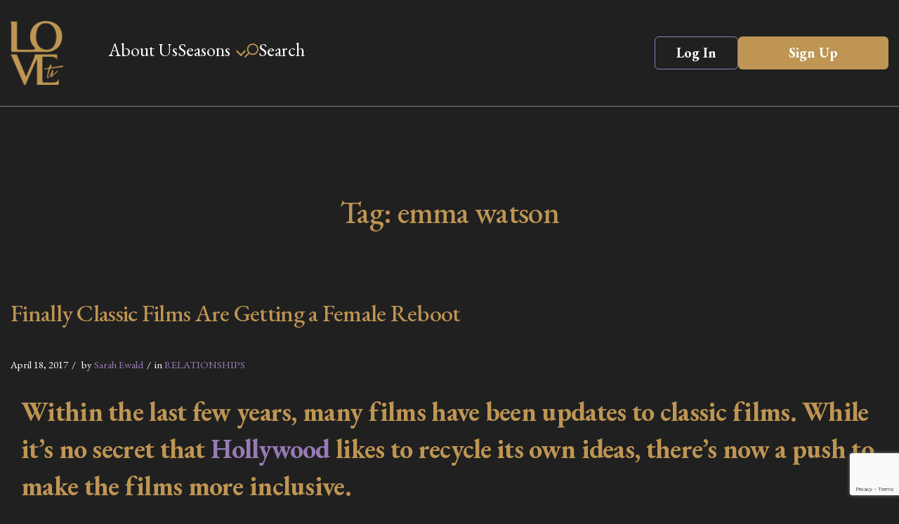

--- FILE ---
content_type: text/html; charset=UTF-8
request_url: https://lovetv.co/tag/emma-watson/
body_size: 16527
content:
<!doctype html>
<html lang="en-US">

<head>
	<meta charset="UTF-8">
	<meta name="viewport" content="width=device-width, initial-scale=1">
	<link rel="profile" href="https://gmpg.org/xfn/11">
	<link rel="preconnect" href="https://fonts.googleapis.com">
	<link rel="preconnect" href="https://fonts.gstatic.com" crossorigin>
	<link href="https://fonts.googleapis.com/css2?family=EB+Garamond:wght@400;600;800&display=swap" rel="stylesheet">

	<!-- Google Tag Manager -->

	<script>
		(function(w, d, s, l, i) {
			w[l] = w[l] || [];
			w[l].push({
				'gtm.start': new Date().getTime(),
				event: 'gtm.js'
			});
			var f = d.getElementsByTagName(s)[0],
				j = d.createElement(s),
				dl = l != 'dataLayer' ? '&l=' + l : '';
			j.async = true;
			j.src =
				'https://www.googletagmanager.com/gtm.js?id=' + i + dl;
			f.parentNode.insertBefore(j, f);
		})(window, document, 'script', 'dataLayer', 'GTM-T4T9MR5M');
	</script>

	<!-- End Google Tag Manager -->

	<!-- Meta Pixel Code -->
	<script>
		!function(f, b, e, v, n, t, s) {
			if (f.fbq) return;
			n = f.fbq = function() {
				n.callMethod ?
					n.callMethod.apply(n, arguments) : n.queue.push(arguments)
			};
			if (!f._fbq) f._fbq = n;
			n.push = n;
			n.loaded = !0;
			n.version = '2.0';
			n.queue = [];
			t = b.createElement(e);
			t.async = !0;
			t.src = v;
			s = b.getElementsByTagName(e)[0];
			s.parentNode.insertBefore(t, s)
		}(window, document, 'script', 'https://connect.facebook.net/en_US/fbevents.js');
		fbq('init', '1733864227438725');
		fbq('track', 'PageView');
	</script>
	<noscript><img height="1" width="1" style="display:none" src="https://www.facebook.com/tr?id=1733864227438725&ev=PageView&noscript=1" /></noscript>
	<!-- End Meta Pixel Code -->

	<!-- TikTok Pixel Code Start -->

		<script>
        ! function(w, d, t) {
            w.TiktokAnalyticsObject = t;
            var ttq = w[t] = w[t] || [];
            ttq.methods = ["page", "track", "identify", "instances", "debug", "on", "off", "once", "ready", "alias", "group", "enableCookie", "disableCookie", "holdConsent", "revokeConsent", "grantConsent"], ttq.setAndDefer = function(t, e) {
                t[e] = function() {
                    t.push([e].concat(Array.prototype.slice.call(arguments, 0)))
                }
            };
            for (var i = 0; i < ttq.methods.length; i++) ttq.setAndDefer(ttq, ttq.methods[i]);
            ttq.instance = function(t) {
                for (
                    var e = ttq._i[t] || [], n = 0; n < ttq.methods.length; n++) ttq.setAndDefer(e, ttq.methods[n]);
                return e
            }, ttq.load = function(e, n) {
                var r = "https://analytics.tiktok.com/i18n/pixel/events.js", o = n && n.partner;
                ttq._i = ttq._i || {}, ttq._i[e] = [], ttq._i[e]._u = r, ttq._t = ttq._t || {}, ttq._t[e] = +new Date, ttq._o = ttq._o || {}, ttq._o[e] = n || {};
                n = document.createElement("script");
                n.type = "text/javascript", n.async = !0, n.src = r + "?sdkid=" + e + "&lib=" + t;
                e = document.getElementsByTagName("script")[0];
                e.parentNode.insertBefore(n, e)
            };
            ttq.load('CU9ANNBC77U4J90J85N0');
            ttq.page();
        }(window, document, 'ttq');
    </script>

    <!-- TikTok Pixel Code End -->

	<meta name='robots' content='noindex, follow' />
	<style>img:is([sizes="auto" i], [sizes^="auto," i]) { contain-intrinsic-size: 3000px 1500px }</style>
	
	<!-- This site is optimized with the Yoast SEO plugin v24.1 - https://yoast.com/wordpress/plugins/seo/ -->
	<title>emma watson Archives - Love TV</title>
	<meta property="og:locale" content="en_US" />
	<meta property="og:type" content="article" />
	<meta property="og:title" content="emma watson Archives - Love TV" />
	<meta property="og:url" content="https://lovetv.co/tag/emma-watson/" />
	<meta property="og:site_name" content="Love TV" />
	<meta name="twitter:card" content="summary_large_image" />
	<meta name="twitter:site" content="@reallovetv" />
	<script type="application/ld+json" class="yoast-schema-graph">{"@context":"https://schema.org","@graph":[{"@type":"CollectionPage","@id":"https://lovetv.co/tag/emma-watson/","url":"https://lovetv.co/tag/emma-watson/","name":"emma watson Archives - Love TV","isPartOf":{"@id":"https://lovetv.co/#website"},"primaryImageOfPage":{"@id":"https://lovetv.co/tag/emma-watson/#primaryimage"},"image":{"@id":"https://lovetv.co/tag/emma-watson/#primaryimage"},"thumbnailUrl":"","breadcrumb":{"@id":"https://lovetv.co/tag/emma-watson/#breadcrumb"},"inLanguage":"en-US"},{"@type":"ImageObject","inLanguage":"en-US","@id":"https://lovetv.co/tag/emma-watson/#primaryimage","url":"","contentUrl":""},{"@type":"BreadcrumbList","@id":"https://lovetv.co/tag/emma-watson/#breadcrumb","itemListElement":[{"@type":"ListItem","position":1,"name":"Home","item":"https://lovetv.co/"},{"@type":"ListItem","position":2,"name":"emma watson"}]},{"@type":"WebSite","@id":"https://lovetv.co/#website","url":"https://lovetv.co/","name":"Love TV","description":"","publisher":{"@id":"https://lovetv.co/#organization"},"potentialAction":[{"@type":"SearchAction","target":{"@type":"EntryPoint","urlTemplate":"https://lovetv.co/?s={search_term_string}"},"query-input":{"@type":"PropertyValueSpecification","valueRequired":true,"valueName":"search_term_string"}}],"inLanguage":"en-US"},{"@type":"Organization","@id":"https://lovetv.co/#organization","name":"Love TV","url":"https://lovetv.co/","logo":{"@type":"ImageObject","inLanguage":"en-US","@id":"https://lovetv.co/#/schema/logo/image/","url":"https://d2zq77jjdm9yxz.cloudfront.net/wp-media-folder-lovetv/wp-content/uploads/Logo.png","contentUrl":"https://d2zq77jjdm9yxz.cloudfront.net/wp-media-folder-lovetv/wp-content/uploads/Logo.png","width":86,"height":104,"caption":"Love TV"},"image":{"@id":"https://lovetv.co/#/schema/logo/image/"},"sameAs":["https://www.facebook.com/reallovetv","https://x.com/reallovetv","https://www.youtube.com/@watchlovetv","https://www.pinterest.com/reallovetv/","https://www.instagram.com/reallovetv/"]}]}</script>
	<!-- / Yoast SEO plugin. -->


<link rel='dns-prefetch' href='//fonts.googleapis.com' />
<link rel="alternate" type="application/rss+xml" title="Love TV &raquo; Feed" href="https://lovetv.co/feed/" />
<link rel="alternate" type="application/rss+xml" title="Love TV &raquo; Comments Feed" href="https://lovetv.co/comments/feed/" />
<link rel="alternate" type="application/rss+xml" title="Love TV &raquo; emma watson Tag Feed" href="https://lovetv.co/tag/emma-watson/feed/" />
<script type="text/javascript">
/* <![CDATA[ */
window._wpemojiSettings = {"baseUrl":"https:\/\/s.w.org\/images\/core\/emoji\/15.0.3\/72x72\/","ext":".png","svgUrl":"https:\/\/s.w.org\/images\/core\/emoji\/15.0.3\/svg\/","svgExt":".svg","source":{"concatemoji":"https:\/\/lovetv.co\/wp-includes\/js\/wp-emoji-release.min.js?ver=6.7.1"}};
/*! This file is auto-generated */
!function(i,n){var o,s,e;function c(e){try{var t={supportTests:e,timestamp:(new Date).valueOf()};sessionStorage.setItem(o,JSON.stringify(t))}catch(e){}}function p(e,t,n){e.clearRect(0,0,e.canvas.width,e.canvas.height),e.fillText(t,0,0);var t=new Uint32Array(e.getImageData(0,0,e.canvas.width,e.canvas.height).data),r=(e.clearRect(0,0,e.canvas.width,e.canvas.height),e.fillText(n,0,0),new Uint32Array(e.getImageData(0,0,e.canvas.width,e.canvas.height).data));return t.every(function(e,t){return e===r[t]})}function u(e,t,n){switch(t){case"flag":return n(e,"\ud83c\udff3\ufe0f\u200d\u26a7\ufe0f","\ud83c\udff3\ufe0f\u200b\u26a7\ufe0f")?!1:!n(e,"\ud83c\uddfa\ud83c\uddf3","\ud83c\uddfa\u200b\ud83c\uddf3")&&!n(e,"\ud83c\udff4\udb40\udc67\udb40\udc62\udb40\udc65\udb40\udc6e\udb40\udc67\udb40\udc7f","\ud83c\udff4\u200b\udb40\udc67\u200b\udb40\udc62\u200b\udb40\udc65\u200b\udb40\udc6e\u200b\udb40\udc67\u200b\udb40\udc7f");case"emoji":return!n(e,"\ud83d\udc26\u200d\u2b1b","\ud83d\udc26\u200b\u2b1b")}return!1}function f(e,t,n){var r="undefined"!=typeof WorkerGlobalScope&&self instanceof WorkerGlobalScope?new OffscreenCanvas(300,150):i.createElement("canvas"),a=r.getContext("2d",{willReadFrequently:!0}),o=(a.textBaseline="top",a.font="600 32px Arial",{});return e.forEach(function(e){o[e]=t(a,e,n)}),o}function t(e){var t=i.createElement("script");t.src=e,t.defer=!0,i.head.appendChild(t)}"undefined"!=typeof Promise&&(o="wpEmojiSettingsSupports",s=["flag","emoji"],n.supports={everything:!0,everythingExceptFlag:!0},e=new Promise(function(e){i.addEventListener("DOMContentLoaded",e,{once:!0})}),new Promise(function(t){var n=function(){try{var e=JSON.parse(sessionStorage.getItem(o));if("object"==typeof e&&"number"==typeof e.timestamp&&(new Date).valueOf()<e.timestamp+604800&&"object"==typeof e.supportTests)return e.supportTests}catch(e){}return null}();if(!n){if("undefined"!=typeof Worker&&"undefined"!=typeof OffscreenCanvas&&"undefined"!=typeof URL&&URL.createObjectURL&&"undefined"!=typeof Blob)try{var e="postMessage("+f.toString()+"("+[JSON.stringify(s),u.toString(),p.toString()].join(",")+"));",r=new Blob([e],{type:"text/javascript"}),a=new Worker(URL.createObjectURL(r),{name:"wpTestEmojiSupports"});return void(a.onmessage=function(e){c(n=e.data),a.terminate(),t(n)})}catch(e){}c(n=f(s,u,p))}t(n)}).then(function(e){for(var t in e)n.supports[t]=e[t],n.supports.everything=n.supports.everything&&n.supports[t],"flag"!==t&&(n.supports.everythingExceptFlag=n.supports.everythingExceptFlag&&n.supports[t]);n.supports.everythingExceptFlag=n.supports.everythingExceptFlag&&!n.supports.flag,n.DOMReady=!1,n.readyCallback=function(){n.DOMReady=!0}}).then(function(){return e}).then(function(){var e;n.supports.everything||(n.readyCallback(),(e=n.source||{}).concatemoji?t(e.concatemoji):e.wpemoji&&e.twemoji&&(t(e.twemoji),t(e.wpemoji)))}))}((window,document),window._wpemojiSettings);
/* ]]> */
</script>
<link rel='stylesheet' id='mp-theme-css' href='https://lovetv.co/wp-content/plugins/memberpress/css/ui/theme.css?ver=1.11.34' type='text/css' media='all' />
<style id='wp-emoji-styles-inline-css' type='text/css'>

	img.wp-smiley, img.emoji {
		display: inline !important;
		border: none !important;
		box-shadow: none !important;
		height: 1em !important;
		width: 1em !important;
		margin: 0 0.07em !important;
		vertical-align: -0.1em !important;
		background: none !important;
		padding: 0 !important;
	}
</style>
<link rel='stylesheet' id='wp-block-library-css' href='https://lovetv.co/wp-includes/css/dist/block-library/style.min.css?ver=6.7.1' type='text/css' media='all' />
<style id='classic-theme-styles-inline-css' type='text/css'>
/*! This file is auto-generated */
.wp-block-button__link{color:#fff;background-color:#32373c;border-radius:9999px;box-shadow:none;text-decoration:none;padding:calc(.667em + 2px) calc(1.333em + 2px);font-size:1.125em}.wp-block-file__button{background:#32373c;color:#fff;text-decoration:none}
</style>
<style id='global-styles-inline-css' type='text/css'>
:root{--wp--preset--aspect-ratio--square: 1;--wp--preset--aspect-ratio--4-3: 4/3;--wp--preset--aspect-ratio--3-4: 3/4;--wp--preset--aspect-ratio--3-2: 3/2;--wp--preset--aspect-ratio--2-3: 2/3;--wp--preset--aspect-ratio--16-9: 16/9;--wp--preset--aspect-ratio--9-16: 9/16;--wp--preset--color--black: #000000;--wp--preset--color--cyan-bluish-gray: #abb8c3;--wp--preset--color--white: #ffffff;--wp--preset--color--pale-pink: #f78da7;--wp--preset--color--vivid-red: #cf2e2e;--wp--preset--color--luminous-vivid-orange: #ff6900;--wp--preset--color--luminous-vivid-amber: #fcb900;--wp--preset--color--light-green-cyan: #7bdcb5;--wp--preset--color--vivid-green-cyan: #00d084;--wp--preset--color--pale-cyan-blue: #8ed1fc;--wp--preset--color--vivid-cyan-blue: #0693e3;--wp--preset--color--vivid-purple: #9b51e0;--wp--preset--color--primary: #8f4ec7;--wp--preset--color--light-violet: #f6eefc;--wp--preset--color--light-blue: #f3f8fb;--wp--preset--color--blue: #68c5f9;--wp--preset--color--gray: #9ea6ac;--wp--preset--color--light-gray: #f3f9fd;--wp--preset--color--dark-blue: #2c3847;--wp--preset--gradient--vivid-cyan-blue-to-vivid-purple: linear-gradient(135deg,rgba(6,147,227,1) 0%,rgb(155,81,224) 100%);--wp--preset--gradient--light-green-cyan-to-vivid-green-cyan: linear-gradient(135deg,rgb(122,220,180) 0%,rgb(0,208,130) 100%);--wp--preset--gradient--luminous-vivid-amber-to-luminous-vivid-orange: linear-gradient(135deg,rgba(252,185,0,1) 0%,rgba(255,105,0,1) 100%);--wp--preset--gradient--luminous-vivid-orange-to-vivid-red: linear-gradient(135deg,rgba(255,105,0,1) 0%,rgb(207,46,46) 100%);--wp--preset--gradient--very-light-gray-to-cyan-bluish-gray: linear-gradient(135deg,rgb(238,238,238) 0%,rgb(169,184,195) 100%);--wp--preset--gradient--cool-to-warm-spectrum: linear-gradient(135deg,rgb(74,234,220) 0%,rgb(151,120,209) 20%,rgb(207,42,186) 40%,rgb(238,44,130) 60%,rgb(251,105,98) 80%,rgb(254,248,76) 100%);--wp--preset--gradient--blush-light-purple: linear-gradient(135deg,rgb(255,206,236) 0%,rgb(152,150,240) 100%);--wp--preset--gradient--blush-bordeaux: linear-gradient(135deg,rgb(254,205,165) 0%,rgb(254,45,45) 50%,rgb(107,0,62) 100%);--wp--preset--gradient--luminous-dusk: linear-gradient(135deg,rgb(255,203,112) 0%,rgb(199,81,192) 50%,rgb(65,88,208) 100%);--wp--preset--gradient--pale-ocean: linear-gradient(135deg,rgb(255,245,203) 0%,rgb(182,227,212) 50%,rgb(51,167,181) 100%);--wp--preset--gradient--electric-grass: linear-gradient(135deg,rgb(202,248,128) 0%,rgb(113,206,126) 100%);--wp--preset--gradient--midnight: linear-gradient(135deg,rgb(2,3,129) 0%,rgb(40,116,252) 100%);--wp--preset--font-size--small: 13px;--wp--preset--font-size--medium: 20px;--wp--preset--font-size--large: 36px;--wp--preset--font-size--x-large: 42px;--wp--preset--spacing--20: 0.44rem;--wp--preset--spacing--30: 0.67rem;--wp--preset--spacing--40: 1rem;--wp--preset--spacing--50: 1.5rem;--wp--preset--spacing--60: 2.25rem;--wp--preset--spacing--70: 3.38rem;--wp--preset--spacing--80: 5.06rem;--wp--preset--shadow--natural: 6px 6px 9px rgba(0, 0, 0, 0.2);--wp--preset--shadow--deep: 12px 12px 50px rgba(0, 0, 0, 0.4);--wp--preset--shadow--sharp: 6px 6px 0px rgba(0, 0, 0, 0.2);--wp--preset--shadow--outlined: 6px 6px 0px -3px rgba(255, 255, 255, 1), 6px 6px rgba(0, 0, 0, 1);--wp--preset--shadow--crisp: 6px 6px 0px rgba(0, 0, 0, 1);}:where(.is-layout-flex){gap: 0.5em;}:where(.is-layout-grid){gap: 0.5em;}body .is-layout-flex{display: flex;}.is-layout-flex{flex-wrap: wrap;align-items: center;}.is-layout-flex > :is(*, div){margin: 0;}body .is-layout-grid{display: grid;}.is-layout-grid > :is(*, div){margin: 0;}:where(.wp-block-columns.is-layout-flex){gap: 2em;}:where(.wp-block-columns.is-layout-grid){gap: 2em;}:where(.wp-block-post-template.is-layout-flex){gap: 1.25em;}:where(.wp-block-post-template.is-layout-grid){gap: 1.25em;}.has-black-color{color: var(--wp--preset--color--black) !important;}.has-cyan-bluish-gray-color{color: var(--wp--preset--color--cyan-bluish-gray) !important;}.has-white-color{color: var(--wp--preset--color--white) !important;}.has-pale-pink-color{color: var(--wp--preset--color--pale-pink) !important;}.has-vivid-red-color{color: var(--wp--preset--color--vivid-red) !important;}.has-luminous-vivid-orange-color{color: var(--wp--preset--color--luminous-vivid-orange) !important;}.has-luminous-vivid-amber-color{color: var(--wp--preset--color--luminous-vivid-amber) !important;}.has-light-green-cyan-color{color: var(--wp--preset--color--light-green-cyan) !important;}.has-vivid-green-cyan-color{color: var(--wp--preset--color--vivid-green-cyan) !important;}.has-pale-cyan-blue-color{color: var(--wp--preset--color--pale-cyan-blue) !important;}.has-vivid-cyan-blue-color{color: var(--wp--preset--color--vivid-cyan-blue) !important;}.has-vivid-purple-color{color: var(--wp--preset--color--vivid-purple) !important;}.has-black-background-color{background-color: var(--wp--preset--color--black) !important;}.has-cyan-bluish-gray-background-color{background-color: var(--wp--preset--color--cyan-bluish-gray) !important;}.has-white-background-color{background-color: var(--wp--preset--color--white) !important;}.has-pale-pink-background-color{background-color: var(--wp--preset--color--pale-pink) !important;}.has-vivid-red-background-color{background-color: var(--wp--preset--color--vivid-red) !important;}.has-luminous-vivid-orange-background-color{background-color: var(--wp--preset--color--luminous-vivid-orange) !important;}.has-luminous-vivid-amber-background-color{background-color: var(--wp--preset--color--luminous-vivid-amber) !important;}.has-light-green-cyan-background-color{background-color: var(--wp--preset--color--light-green-cyan) !important;}.has-vivid-green-cyan-background-color{background-color: var(--wp--preset--color--vivid-green-cyan) !important;}.has-pale-cyan-blue-background-color{background-color: var(--wp--preset--color--pale-cyan-blue) !important;}.has-vivid-cyan-blue-background-color{background-color: var(--wp--preset--color--vivid-cyan-blue) !important;}.has-vivid-purple-background-color{background-color: var(--wp--preset--color--vivid-purple) !important;}.has-black-border-color{border-color: var(--wp--preset--color--black) !important;}.has-cyan-bluish-gray-border-color{border-color: var(--wp--preset--color--cyan-bluish-gray) !important;}.has-white-border-color{border-color: var(--wp--preset--color--white) !important;}.has-pale-pink-border-color{border-color: var(--wp--preset--color--pale-pink) !important;}.has-vivid-red-border-color{border-color: var(--wp--preset--color--vivid-red) !important;}.has-luminous-vivid-orange-border-color{border-color: var(--wp--preset--color--luminous-vivid-orange) !important;}.has-luminous-vivid-amber-border-color{border-color: var(--wp--preset--color--luminous-vivid-amber) !important;}.has-light-green-cyan-border-color{border-color: var(--wp--preset--color--light-green-cyan) !important;}.has-vivid-green-cyan-border-color{border-color: var(--wp--preset--color--vivid-green-cyan) !important;}.has-pale-cyan-blue-border-color{border-color: var(--wp--preset--color--pale-cyan-blue) !important;}.has-vivid-cyan-blue-border-color{border-color: var(--wp--preset--color--vivid-cyan-blue) !important;}.has-vivid-purple-border-color{border-color: var(--wp--preset--color--vivid-purple) !important;}.has-vivid-cyan-blue-to-vivid-purple-gradient-background{background: var(--wp--preset--gradient--vivid-cyan-blue-to-vivid-purple) !important;}.has-light-green-cyan-to-vivid-green-cyan-gradient-background{background: var(--wp--preset--gradient--light-green-cyan-to-vivid-green-cyan) !important;}.has-luminous-vivid-amber-to-luminous-vivid-orange-gradient-background{background: var(--wp--preset--gradient--luminous-vivid-amber-to-luminous-vivid-orange) !important;}.has-luminous-vivid-orange-to-vivid-red-gradient-background{background: var(--wp--preset--gradient--luminous-vivid-orange-to-vivid-red) !important;}.has-very-light-gray-to-cyan-bluish-gray-gradient-background{background: var(--wp--preset--gradient--very-light-gray-to-cyan-bluish-gray) !important;}.has-cool-to-warm-spectrum-gradient-background{background: var(--wp--preset--gradient--cool-to-warm-spectrum) !important;}.has-blush-light-purple-gradient-background{background: var(--wp--preset--gradient--blush-light-purple) !important;}.has-blush-bordeaux-gradient-background{background: var(--wp--preset--gradient--blush-bordeaux) !important;}.has-luminous-dusk-gradient-background{background: var(--wp--preset--gradient--luminous-dusk) !important;}.has-pale-ocean-gradient-background{background: var(--wp--preset--gradient--pale-ocean) !important;}.has-electric-grass-gradient-background{background: var(--wp--preset--gradient--electric-grass) !important;}.has-midnight-gradient-background{background: var(--wp--preset--gradient--midnight) !important;}.has-small-font-size{font-size: var(--wp--preset--font-size--small) !important;}.has-medium-font-size{font-size: var(--wp--preset--font-size--medium) !important;}.has-large-font-size{font-size: var(--wp--preset--font-size--large) !important;}.has-x-large-font-size{font-size: var(--wp--preset--font-size--x-large) !important;}
:where(.wp-block-post-template.is-layout-flex){gap: 1.25em;}:where(.wp-block-post-template.is-layout-grid){gap: 1.25em;}
:where(.wp-block-columns.is-layout-flex){gap: 2em;}:where(.wp-block-columns.is-layout-grid){gap: 2em;}
:root :where(.wp-block-pullquote){font-size: 1.5em;line-height: 1.6;}
</style>
<link rel='stylesheet' id='contact-form-7-css' href='https://lovetv.co/wp-content/plugins/contact-form-7/includes/css/styles.css?ver=6.0.1' type='text/css' media='all' />
<link rel='stylesheet' id='linearicons-free-css' href='https://lovetv.co/wp-content/themes/getwid-base/assets/linearicons/style.css?ver=1.0.0' type='text/css' media='all' />
<link rel='stylesheet' id='getwid-base-fonts-css' href='https://fonts.googleapis.com/css?family=Work+Sans%3A400%2C500%2C700%7CPT+Serif%3A+400%2C400i%2C700%2C700i&#038;subset=latin%2Clatin-ext%2Ccyrillic' type='text/css' media='all' />
<link rel='stylesheet' id='getwid-base-style-css' href='https://lovetv.co/wp-content/themes/getwid-base/style.css?ver=1.1.4' type='text/css' media='all' />
<style id='getwid-base-style-inline-css' type='text/css'>
	button,
	input[type="button"],
	input[type="reset"],
	input[type="submit"],	
	.more-link,
	.wp-block-getwid-social-links.has-icons-stacked .wp-block-getwid-social-links__link:hover .wp-block-getwid-social-links__wrapper.has-background.has-blue-background-color
	{
	  background: #977bb6;
	}
		
	.main-navigation li:hover > a,
	.main-navigation li.focus > a,	
	.main-navigation .current_page_item > a,
	.main-navigation .current-menu-item > a,
	.main-navigation .current_page_ancestor > a,
	.main-navigation .current-menu-ancestor > a,
	.primary-menu-wrapper .dropdown-toggle:hover,
	.post-navigation-wrapper a:hover .lnr,
	.post-navigation-wrapper a:hover .post-title,
	.search-form .search-submit:hover,
	.widget_nav_menu .menu a:hover,
	body.blog .site-main > .hentry .entry-header .entry-title a:hover, 
	body.search .site-main > .hentry .entry-header .entry-title a:hover, 
	body.archive .site-main > .hentry .entry-header .entry-title a:hover,
	.comments-area .reply .comment-reply-link:hover,
	.search-toggle:hover,
	.close-search-modal:hover,	
	.wp-block-button.is-style-outline .wp-block-button__link:not(.has-background).has-text-color.has-blue-color:hover,
	.wp-block-getwid-social-links .wp-block-getwid-social-links__link:hover .wp-block-getwid-social-links__wrapper.has-text-color.has-blue-color	
	{
	  color: #977bb6;
	}	 .wp-block-button__link:not(.has-background), 
	 .wp-block-file__button:not(.has-background),
	 .button
	{
		background: #977bb6;
	}
	
	 a, 
	 .wp-block-button.is-style-outline,
	 .wp-block-getwid-images-slider .slick-dots li.slick-active button:before,
	 .wp-block-getwid-media-text-slider .slick-dots li.slick-active button:before,
	 .wp-block-getwid-post-slider .slick-dots li.slick-active button:before,
	 .wp-block-getwid-post-carousel .slick-dots li.slick-active button:before,
	 .wp-block-getwid-images-slider.has-dots-inside .slick-dotted.slick-slider .slick-dots li.slick-active button:before,
	 .wp-block-getwid-media-text-slider.has-dots-inside .slick-dotted.slick-slider .slick-dots li.slick-active button:before,
	 .wp-block-getwid-post-slider.has-dots-inside .slick-dotted.slick-slider .slick-dots li.slick-active button:before,
	 .wp-block-getwid-post-carousel.has-dots-inside .slick-dotted.slick-slider .slick-dots li.slick-active button:before,
	 .wp-block-getwid-accordion .wp-block-getwid-accordion__header-wrapper.ui-state-active .wp-block-getwid-accordion__icon,
	 .wp-block-getwid-accordion .wp-block-getwid-accordion__header-wrapper.ui-state-active a, 
	 .wp-block-getwid-accordion .wp-block-getwid-accordion__header-wrapper:hover .wp-block-getwid-accordion__icon,
	 .wp-block-getwid-accordion .wp-block-getwid-accordion__header-wrapper:hover a,
	 .wp-block-getwid-recent-posts .wp-block-getwid-recent-posts__post .wp-block-getwid-recent-posts__post-title a:hover,
	 .wp-block-getwid-recent-posts .wp-block-getwid-recent-posts__post .wp-block-getwid-recent-posts__entry-footer .wp-block-getwid-recent-posts__post-tags a,
	 .wp-block-getwid-toggle .wp-block-getwid-toggle__row .wp-block-getwid-toggle__header:hover a,
	 .wp-block-getwid-toggle .wp-block-getwid-toggle__row .wp-block-getwid-toggle__header:hover .wp-block-getwid-toggle__icon,
	 .wp-block-getwid-toggle .wp-block-getwid-toggle__row.is-active .wp-block-getwid-toggle__header a,
	 .wp-block-getwid-tabs .wp-block-getwid-tabs__nav-links .wp-block-getwid-tabs__nav-link.ui-tabs-active a,
	 .wp-block-getwid-tabs .wp-block-getwid-tabs__nav-links .wp-block-getwid-tabs__nav-link:hover a,
	 .wp-block-getwid-progress-bar .wp-block-getwid-progress-bar__progress:not(.has-text-color),
	 .wp-block-getwid-price-box .wp-block-getwid-price-box__pricing,
	 .wp-block-getwid-post-slider .wp-block-getwid-post-slider__post .wp-block-getwid-post-slider__post-title a:hover,
	 .wp-block-getwid-post-carousel .wp-block-getwid-post-carousel__post .wp-block-getwid-post-carousel__post-title a:hover,
	 .wp-block-getwid-custom-post-type .wp-block-getwid-custom-post-type__post .wp-block-getwid-custom-post-type__post-title a:hover,
	 .wp-block-getwid-template-post-title:not(.has-text-color) a:hover,
	 .navigation.pagination .nav-links .page-numbers:hover, 
	 .navigation.pagination .nav-links .page-numbers.current
	{
	  color: #977bb6;
	}
	 .navigation.pagination .nav-links .page-numbers:hover, 
	 .navigation.pagination .nav-links .page-numbers.current 
	{
	  border-color: #977bb6;
	}	button:hover,
	input[type="button"]:hover,
	input[type="reset"]:hover,
	input[type="submit"]:hover,	
	.more-link:hover,
	.post-thumbnail-wrapper .sticky
	{ 
	  background: #be9553;
	}
	
	.comments-area .reply .comment-reply-link
    {
	  color: #be9553;
	}     .button:hover,
     .wp-block-button .wp-block-button__link:hover,
	 .wp-block-button.is-style-outline .wp-block-button__link:hover,
	 .wp-block-file .wp-block-file__button:hover,	
	 .wp-block-getwid-social-links.has-icons-stacked .wp-block-getwid-social-links__link:hover .wp-block-getwid-social-links__wrapper,
	 .wp-block-button .wp-block-button__link.has-background.has-blue-background-color:hover
    { 
	  background: #be9553;
	}
    
     .wp-block-button.is-style-outline .wp-block-button__link:hover:not(.has-background),    
	 .wp-block-getwid-social-links .wp-block-getwid-social-links__link:hover .wp-block-getwid-social-links__wrapper,
	 .wp-block-getwid-social-links.has-icons-framed .wp-block-getwid-social-links__link:hover .wp-block-getwid-social-links__wrapper
    { 
	  color: #be9553;
	}    .main-navigation-wrapper{
        color: #ffffff;
    }
    .primary-menu-more .primary-menu-more-toggle svg{
        fill: #ffffff;
    }    body,    
    input,
    select,
    optgroup,
    textarea,
    .entry-meta,
    .post-navigation-wrapper .previous .meta, 
    .post-navigation-wrapper .next .meta,
    .comments-area .comment-metadata,    
    .wp-block-pullquote cite, 
    .wp-block-quote cite, 
    .wp-block-quote.is-style-large cite,
    .wp-block-image figcaption
    {
        color: #ffffff;
    }     .navigation.pagination .nav-links .page-numbers,
     .wp-block-quote .wp-block-quote__citation, 
     .wp-block-quote.is-style-large .wp-block-quote__citation,    
     .wp-block-pullquote .wp-block-pullquote__citation
    {
        color: #ffffff;        
    }
    
    .editor-styles-wrapper
    {
        color: #ffffff !important;
    }        fieldset legend,
    .post-navigation-wrapper .previous .post-title,
    .post-navigation-wrapper .next .post-title,
    .tags-links a,
    .comments-area .comment-author .fn
    {
        color: #be9553;
    }     h1, 
     h2, 
     h3, 
     h4, 
     h5, 
     h6,
     .wp-block-table thead th,
     .wp-block-quote,
     .wp-block-quote.is-style-large,
     .wp-block-pullquote,
     .wp-block-getwid-testimonial .wp-block-getwid-testimonial__title,
     .wp-block-getwid-tabs .wp-block-getwid-tabs__nav-links .wp-block-getwid-tabs__nav-link a,
     .wp-block-getwid-person .wp-block-getwid-person__content-wrapper .wp-block-getwid-person__title,
     .wp-block-getwid-progress-bar .wp-block-getwid-progress-bar__percent,
     .wp-block-getwid-price-box .wp-block-getwid-price-box__title,
     .wp-block-getwid-counter .wp-block-getwid-counter__wrapper .wp-block-getwid-counter__number:not(.has-text-color)
    {
        color: #be9553;
    }
    
    .editor-styles-wrapper .wp-block.editor-post-title__block
    {
        color: #be9553 !important;
    }   
</style>
<link rel='stylesheet' id='getwid-main-css' href='https://lovetv.co/wp-content/themes/getwid-base/css/main.css?ver=6.7.1' type='text/css' media='all' />
<script type="text/javascript" src="https://lovetv.co/wp-includes/js/jquery/jquery.min.js?ver=3.7.1" id="jquery-core-js"></script>
<script type="text/javascript" src="https://lovetv.co/wp-includes/js/jquery/jquery-migrate.min.js?ver=3.4.1" id="jquery-migrate-js"></script>
<meta name="generator" content="WordPress 6.7.1" />
<!-- Stream WordPress user activity plugin v4.0.2 -->

		<script>
		(function(h,o,t,j,a,r){
			h.hj=h.hj||function(){(h.hj.q=h.hj.q||[]).push(arguments)};
			h._hjSettings={hjid:4972541,hjsv:5};
			a=o.getElementsByTagName('head')[0];
			r=o.createElement('script');r.async=1;
			r.src=t+h._hjSettings.hjid+j+h._hjSettings.hjsv;
			a.appendChild(r);
		})(window,document,'//static.hotjar.com/c/hotjar-','.js?sv=');
		</script>
				<style type="text/css">
						.site-title,
			.site-description {
				position: absolute;
				clip: rect(1px, 1px, 1px, 1px);
			}
					</style>
		<link rel="icon" href="https://d2zq77jjdm9yxz.cloudfront.net/wp-media-folder-lovetv/wp-content/uploads/Logo.png" sizes="32x32" />
<link rel="icon" href="https://d2zq77jjdm9yxz.cloudfront.net/wp-media-folder-lovetv/wp-content/uploads/Logo.png" sizes="192x192" />
<link rel="apple-touch-icon" href="https://d2zq77jjdm9yxz.cloudfront.net/wp-media-folder-lovetv/wp-content/uploads/Logo.png" />
<meta name="msapplication-TileImage" content="https://d2zq77jjdm9yxz.cloudfront.net/wp-media-folder-lovetv/wp-content/uploads/Logo.png" />
	<meta name="google-site-verification" content="b_by0zyEPahI8Yat4BcvYAWUcmBLYM2VYkVwAZJ-R0g" />
</head>

<body class="archive tag tag-emma-watson tag-2028 wp-custom-logo wp-embed-responsive hfeed has-custom-text-color">

	<!-- Google Tag Manager (noscript) -->
	<noscript><iframe src="https://www.googletagmanager.com/ns.html?id=GTM-T4T9MR5M" height="0" width="0" style="display:none;visibility:hidden"></iframe></noscript>
	<!-- End Google Tag Manager (noscript) -->

		<div id="page" class="site">

					<div class="search-modal header-search" id="search-modal">
				<div class="container">
					<div class="search-form-wrapper">
						<form role="search" method="get" class="search-form" action="https://lovetv.co/">
	<label> <span class="screen-reader-text">Search for:</span>
		<input type="search" class="search-field" placeholder="Search &hellip;" value="" name="s"/>
	</label>
	<button type="submit" class="search-submit btn btn-primary-full">
		<span class="lnr lnr-magnifier"></span><span class="screen-reader-text">Search</span>
	</button>
</form>					</div>

					<button class="close-search-modal" id="close-search-modal">
						<span class="close-text">Close</span>
						<span class="lnr lnr-cross"></span>
						<span class="screen-reader-text">Close</span>
					</button>
				</div>
			</div>
		
		<a class="skip-link screen-reader-text" href="#content">Skip to content</a>

				<header id="masthead" class="site-header has-custom-color header">

			<div class="container">

				<div class="inner">

					<div class="site-branding">
						<a href="https://lovetv.co/" class="custom-logo-link" rel="home"><img width="86" height="104" src="https://d2zq77jjdm9yxz.cloudfront.net/wp-media-folder-lovetv/wp-content/uploads/Logo.png" class="custom-logo" alt="Love TV" decoding="async" /></a>							<p class="site-title">
								<a href="https://lovetv.co/" rel="home">Love TV</a>
							</p>
											</div>

					<div class="mobile-menu">
						<div class="main-nav">
							<div class="primary-menu-wrapper">
								<div class="primary-menu-container"><ul id="primary-menu" class="menu primary-menu"><li id="menu-item-49" class="menu-item menu-item-type-post_type menu-item-object-page menu-item-49"><a href="https://lovetv.co/about-us/">About Us</a></li>
<li id="menu-item-141" class="menu-item menu-item-type-post_type menu-item-object-page menu-item-has-children menu-item-141"><a href="https://lovetv.co/seasons/">Seasons</a>
<ul class="sub-menu">
	<li id="menu-item-21039" class="menu-item menu-item-type-taxonomy menu-item-object-seasons menu-item-21039"><a href="https://lovetv.co/seasons/season-1/">Season 1</a></li>
	<li id="menu-item-21040" class="menu-item menu-item-type-taxonomy menu-item-object-seasons menu-item-21040"><a href="https://lovetv.co/seasons/season-2/">Season 2</a></li>
	<li id="menu-item-21038" class="menu-item menu-item-type-taxonomy menu-item-object-seasons menu-item-21038"><a href="https://lovetv.co/seasons/season-3/">Season 3</a></li>
	<li id="menu-item-21101" class="menu-item menu-item-type-taxonomy menu-item-object-seasons menu-item-21101"><a href="https://lovetv.co/seasons/season-4/">Season 4</a></li>
	<li id="menu-item-21100" class="menu-item menu-item-type-taxonomy menu-item-object-seasons menu-item-21100"><a href="https://lovetv.co/seasons/season-5/">Season 5</a></li>
	<li id="menu-item-21201" class="menu-item menu-item-type-taxonomy menu-item-object-seasons menu-item-21201"><a href="https://lovetv.co/seasons/season-6/">Season 6</a></li>
	<li id="menu-item-21304" class="menu-item menu-item-type-taxonomy menu-item-object-seasons menu-item-21304"><a href="https://lovetv.co/seasons/season-7/">Season 7</a></li>
</ul>
</li>
<li id="menu-item-169" class="menu-search menu-item menu-item-type-custom menu-item-object-custom menu-item-169"><a href="#">Search</a></li>
</ul></div><div class="primary-menu-more"><ul class="menu nav-menu"><li class="menu-item menu-item-has-children"><button class="submenu-expand primary-menu-more-toggle is-empty" tabindex="-1" aria-label="More" aria-haspopup="true" aria-expanded="false"><span class="screen-reader-text">More</span><svg height="474pt" viewBox="-14 -174 474.66578 474" width="474pt" xmlns="http://www.w3.org/2000/svg">
						<path d="m382.457031-10.382812c-34.539062-.003907-62.539062 28-62.539062 62.542968 0 34.539063 28 62.539063 
						62.539062 62.539063 34.542969 0 62.542969-28 62.542969-62.539063-.039062-34.527344-28.015625-62.503906-62.542969-62.542968zm0 
						100.148437c-20.765625 0-37.605469-16.839844-37.605469-37.605469 0-20.769531 16.839844-37.605468 37.605469-37.605468 20.769531 
						0 37.605469 16.832031 37.605469 37.605468-.023438 20.757813-16.847656 37.574219-37.605469 37.605469zm0 0"/>
						<path d="m222.503906-10.382812c-34.542968 0-62.546875 28-62.546875 62.542968 0 34.539063 28.003907 62.539063 
						62.546875 62.539063 34.539063 0 62.539063-28 62.539063-62.539063 0-34.542968-28-62.542968-62.539063-62.542968zm0 
						100.148437c-20.773437 0-37.613281-16.839844-37.613281-37.605469 0-20.773437 16.839844-37.605468 37.613281-37.605468 
						20.765625 0 37.601563 16.832031 37.601563 37.605468 0 20.765625-16.835938 37.605469-37.601563 37.605469zm0 0"/>
						<path d="m62.542969-10.382812c-34.542969 0-62.542969 28-62.542969 62.542968 0 34.539063 28 62.539063 62.542969 62.539063 
						34.539062 0 62.539062-28 62.539062-62.539063-.039062-34.527344-28.015625-62.503906-62.539062-62.542968zm0 100.148437c-20.769531 
						0-37.605469-16.839844-37.605469-37.605469 0-20.773437 16.835938-37.605468 37.605469-37.605468s37.601562 16.832031 37.601562 
						37.605468c0 20.765625-16.835937 37.605469-37.601562 37.605469zm0 0"/></svg></button><ul class="sub-menu hidden-links"></ul></li></ul></div>									<div class="mobile-search-form-wrapper">
										<form role="search" method="get" class="search-form" action="https://lovetv.co/">
	<label> <span class="screen-reader-text">Search for:</span>
		<input type="search" class="search-field" placeholder="Search &hellip;" value="" name="s"/>
	</label>
	<button type="submit" class="search-submit btn btn-primary-full">
		<span class="lnr lnr-magnifier"></span><span class="screen-reader-text">Search</span>
	</button>
</form>									</div>
								
																	<button class="search-toggle" id="search-toggle">
										<span class="lnr lnr-magnifier"></span>
										<span class="screen-reader-text">Open Search</span>
									</button>
															</div>
						</div>

						<div class="secondary-nav">
							

															<a href="https://lovetv.co/login/" class="btn btn-primary btn-login ">
									Log In								</a>
								<a href="/sign-up" class="btn btn-secondary btn__large btn-signup">
									Sign Up								</a>
							
							


						</div>
					</div>

					<div class="mobile-burger">
						<span></span>
						<span></span>
						<span></span>
					</div>

				</div>

			</div>



		</header><!-- #masthead -->

		<div id="content" class="site-content">
	<div id="primary" class="content-area">
		<main id="main" class="site-main">

			
				<header class="page-header">
					<h1 class="page-title">Tag: <span>emma watson</span></h1>				</header><!-- .page-header -->

				
<article id="post-9290" class="post-9290 post type-post status-publish format-standard has-post-thumbnail hentry category-relationships tag-beauty-and-the-beast tag-classic-films tag-emma-watson tag-featured tag-female-reboot">

				<div class="post-thumbnail-wrapper">
				<a class="post-thumbnail" href="https://lovetv.co/finally-classic-films-are-getting-a-female-reboot/" aria-hidden="true" tabindex="-1">
									</a>
							</div>

		
	<header class="entry-header">
		<h2 class="entry-title"><a href="https://lovetv.co/finally-classic-films-are-getting-a-female-reboot/" rel="bookmark">Finally Classic Films Are Getting a Female Reboot</a></h2>			<div class="entry-meta">
				<span class="posted-on"><time class="entry-date published" datetime="2017-04-18T15:00:32+00:00">April 18, 2017</time><time class="updated" datetime="2024-01-22T09:45:57+00:00">January 22, 2024</time></span><span class="byline"> by <span class="author vcard"><a class="url fn n" href="https://lovetv.co/author/sarah-ewald/">Sarah Ewald</a></span></span><span class="cat-links">in <a href="https://lovetv.co/category/relationships/" rel="category tag">RELATIONSHIPS</a></span>			</div><!-- .entry-meta -->
		
			</header><!-- .entry-header -->

	<div class="entry-content">
		<h2><em><strong>Within the last few years, many films have been updates to classic films. While it’s no secret that <a href="http://www.lovetv.co/five-low-key-hollywood-couples-who-really-rock-at-love/" target="_blank" rel="noopener noreferrer">Hollywood</a> likes to recycle its own ideas, there’s now a push to make the films more inclusive.</strong></em></h2>
<hr />
<p>The 2016 release of “Ghostbusters” brought one change to the classic film: the ghostbusters were all played by women (the very funny Melissa McCarthy, Kristen Wiig, Kate McKinnon and Leslie Jones). While some butthurt fanboys cried that the reboot killed their childhood (actually, they usually used a much more brutal, assault-y verb for it), the movie brought in $46M+ on its opening weekend, and grossed $229M+ over its theatrical run.</p>
<p>“Ocean’s 8,” which will be released in (wait for it…) 2018, will also feature all female leads in its remake-of-a-remake. (Seriously, the first version involved Frank Sinatra and his boys’ club Rat Pack and was released in 1960.) But “Ocean’s 8” does one better than “Ghostbusters” in that it’s more diverse. In addition to Anne Hathaway and Cate Blanchett, Rihanna, Mindy Kaling and rapper Awkwakfina will also star in the ensemble. And that first cast photo looks lit.</p>
<p>This weekend, Disney is releasing a live-action version of “Beauty and the Beast.” This movie has a lot going for it: For starters, Emma Watson as the titular character gives it some <a href="http://www.lovetv.co/12-special-qualities-a-woman-has-that-mean-you-should-never-let-her-go/" target="_blank" rel="noopener noreferrer">feminist</a> cred. Watson had a lot of input on the character, and Belle doesn’t wear a corset and is an inventor. (Remember, in the original 1991 film, Belle’s father was the inventor with the wacky contraptions.)</p>
<p>Updating the characters to reflect modern times also extends to the supporting cast. Le Fou, muscle man Gaston’s main lackey, is now going to be gay. And in love with Gaston. Which puts a lot of things into perspective, actually. Though Le Fou will be the first openly gay character, he’s far from the only gay character that Disney has created.</p>
<p>The movie will also feature the first two interracial kisses in a Disney movie: one between wardrobe Madame de Garderobe (Audra McDonald) and harpsichord Cadenza (Stanley Tucci), and the other between candlestick Lumiere (Ewan MacGregor) and feather duster Plumette (Gugu Mbatha-Raw). And Disney is here for it.</p>
<p>I can’t wait to see how Disney movies continue to grow and evolve in terms of representation in the future.</p>
	</div><!-- .entry-content -->

</article><!-- #post-9290 -->

		</main><!-- #main -->
	</div><!-- #primary -->


</div><!-- #content -->


<footer class="main-footer">
    <div class="container">

        <div class="footer-top">
            <div class="footer-logo">
                <a href="https://lovetv.co/" class="custom-logo-link" rel="home"><img width="86" height="104" src="https://d2zq77jjdm9yxz.cloudfront.net/wp-media-folder-lovetv/wp-content/uploads/Logo.png" class="custom-logo" alt="Love TV" decoding="async" /></a>            </div>

            <div class="footer-nav">
                <div class="primary-menu-wrapper">
                    <div class="footer-menu-container"><ul id="footer-menu" class="menu footer-menu"><li id="menu-item-139" class="menu-item menu-item-type-post_type menu-item-object-page menu-item-139"><a href="https://lovetv.co/about-us/">About Us</a></li>
<li id="menu-item-20418" class="menu-item menu-item-type-post_type menu-item-object-page menu-item-20418"><a href="https://lovetv.co/seasons/">Seasons</a></li>
<li id="menu-item-20419" class="menu-item menu-item-type-custom menu-item-object-custom menu-item-20419"><a href="/about-us/#contact-us">Contact Us</a></li>
</ul></div>                </div>
            </div>

            <div class="cta-blc">
                <div class="social-links">
                    <div class="footer-sidebars-wrapper">
		<div class="footer-sidebars has-layout-40-20-20-20">
					<aside class="widget-area">
				<section id="block-4" class="widget widget_block">
<ul class="wp-block-social-links is-layout-flex wp-block-social-links-is-layout-flex"><li class="wp-social-link wp-social-link-facebook  wp-block-social-link"><a href="https://www.facebook.com/reallovetv" class="wp-block-social-link-anchor"><svg width="24" height="24" viewBox="0 0 24 24" version="1.1" xmlns="http://www.w3.org/2000/svg" aria-hidden="true" focusable="false"><path d="M12 2C6.5 2 2 6.5 2 12c0 5 3.7 9.1 8.4 9.9v-7H7.9V12h2.5V9.8c0-2.5 1.5-3.9 3.8-3.9 1.1 0 2.2.2 2.2.2v2.5h-1.3c-1.2 0-1.6.8-1.6 1.6V12h2.8l-.4 2.9h-2.3v7C18.3 21.1 22 17 22 12c0-5.5-4.5-10-10-10z"></path></svg><span class="wp-block-social-link-label screen-reader-text">Facebook</span></a></li>

<li class="wp-social-link wp-social-link-instagram  wp-block-social-link"><a href="https://www.instagram.com/reallovetv/" class="wp-block-social-link-anchor"><svg width="24" height="24" viewBox="0 0 24 24" version="1.1" xmlns="http://www.w3.org/2000/svg" aria-hidden="true" focusable="false"><path d="M12,4.622c2.403,0,2.688,0.009,3.637,0.052c0.877,0.04,1.354,0.187,1.671,0.31c0.42,0.163,0.72,0.358,1.035,0.673 c0.315,0.315,0.51,0.615,0.673,1.035c0.123,0.317,0.27,0.794,0.31,1.671c0.043,0.949,0.052,1.234,0.052,3.637 s-0.009,2.688-0.052,3.637c-0.04,0.877-0.187,1.354-0.31,1.671c-0.163,0.42-0.358,0.72-0.673,1.035 c-0.315,0.315-0.615,0.51-1.035,0.673c-0.317,0.123-0.794,0.27-1.671,0.31c-0.949,0.043-1.233,0.052-3.637,0.052 s-2.688-0.009-3.637-0.052c-0.877-0.04-1.354-0.187-1.671-0.31c-0.42-0.163-0.72-0.358-1.035-0.673 c-0.315-0.315-0.51-0.615-0.673-1.035c-0.123-0.317-0.27-0.794-0.31-1.671C4.631,14.688,4.622,14.403,4.622,12 s0.009-2.688,0.052-3.637c0.04-0.877,0.187-1.354,0.31-1.671c0.163-0.42,0.358-0.72,0.673-1.035 c0.315-0.315,0.615-0.51,1.035-0.673c0.317-0.123,0.794-0.27,1.671-0.31C9.312,4.631,9.597,4.622,12,4.622 M12,3 C9.556,3,9.249,3.01,8.289,3.054C7.331,3.098,6.677,3.25,6.105,3.472C5.513,3.702,5.011,4.01,4.511,4.511 c-0.5,0.5-0.808,1.002-1.038,1.594C3.25,6.677,3.098,7.331,3.054,8.289C3.01,9.249,3,9.556,3,12c0,2.444,0.01,2.751,0.054,3.711 c0.044,0.958,0.196,1.612,0.418,2.185c0.23,0.592,0.538,1.094,1.038,1.594c0.5,0.5,1.002,0.808,1.594,1.038 c0.572,0.222,1.227,0.375,2.185,0.418C9.249,20.99,9.556,21,12,21s2.751-0.01,3.711-0.054c0.958-0.044,1.612-0.196,2.185-0.418 c0.592-0.23,1.094-0.538,1.594-1.038c0.5-0.5,0.808-1.002,1.038-1.594c0.222-0.572,0.375-1.227,0.418-2.185 C20.99,14.751,21,14.444,21,12s-0.01-2.751-0.054-3.711c-0.044-0.958-0.196-1.612-0.418-2.185c-0.23-0.592-0.538-1.094-1.038-1.594 c-0.5-0.5-1.002-0.808-1.594-1.038c-0.572-0.222-1.227-0.375-2.185-0.418C14.751,3.01,14.444,3,12,3L12,3z M12,7.378 c-2.552,0-4.622,2.069-4.622,4.622S9.448,16.622,12,16.622s4.622-2.069,4.622-4.622S14.552,7.378,12,7.378z M12,15 c-1.657,0-3-1.343-3-3s1.343-3,3-3s3,1.343,3,3S13.657,15,12,15z M16.804,6.116c-0.596,0-1.08,0.484-1.08,1.08 s0.484,1.08,1.08,1.08c0.596,0,1.08-0.484,1.08-1.08S17.401,6.116,16.804,6.116z"></path></svg><span class="wp-block-social-link-label screen-reader-text">Instagram</span></a></li>

<li class="wp-social-link wp-social-link-pinterest  wp-block-social-link"><a href="https://www.pinterest.com/reallovetv/" class="wp-block-social-link-anchor"><svg width="24" height="24" viewBox="0 0 24 24" version="1.1" xmlns="http://www.w3.org/2000/svg" aria-hidden="true" focusable="false"><path d="M12.289,2C6.617,2,3.606,5.648,3.606,9.622c0,1.846,1.025,4.146,2.666,4.878c0.25,0.111,0.381,0.063,0.439-0.169 c0.044-0.175,0.267-1.029,0.365-1.428c0.032-0.128,0.017-0.237-0.091-0.362C6.445,11.911,6.01,10.75,6.01,9.668 c0-2.777,2.194-5.464,5.933-5.464c3.23,0,5.49,2.108,5.49,5.122c0,3.407-1.794,5.768-4.13,5.768c-1.291,0-2.257-1.021-1.948-2.277 c0.372-1.495,1.089-3.112,1.089-4.191c0-0.967-0.542-1.775-1.663-1.775c-1.319,0-2.379,1.309-2.379,3.059 c0,1.115,0.394,1.869,0.394,1.869s-1.302,5.279-1.54,6.261c-0.405,1.666,0.053,4.368,0.094,4.604 c0.021,0.126,0.167,0.169,0.25,0.063c0.129-0.165,1.699-2.419,2.142-4.051c0.158-0.59,0.817-2.995,0.817-2.995 c0.43,0.784,1.681,1.446,3.013,1.446c3.963,0,6.822-3.494,6.822-7.833C20.394,5.112,16.849,2,12.289,2"></path></svg><span class="wp-block-social-link-label screen-reader-text">Pinterest</span></a></li>

<li class="wp-social-link wp-social-link-x  wp-block-social-link"><a href="https://twitter.com/reallovetv" class="wp-block-social-link-anchor"><svg width="24" height="24" viewBox="0 0 24 24" version="1.1" xmlns="http://www.w3.org/2000/svg" aria-hidden="true" focusable="false"><path d="M13.982 10.622 20.54 3h-1.554l-5.693 6.618L8.745 3H3.5l6.876 10.007L3.5 21h1.554l6.012-6.989L15.868 21h5.245l-7.131-10.378Zm-2.128 2.474-.697-.997-5.543-7.93H8l4.474 6.4.697.996 5.815 8.318h-2.387l-4.745-6.787Z" /></svg><span class="wp-block-social-link-label screen-reader-text">X</span></a></li>

<li class="wp-social-link wp-social-link-youtube  wp-block-social-link"><a href="https://www.youtube.com/@watchlovetv" class="wp-block-social-link-anchor"><svg width="24" height="24" viewBox="0 0 24 24" version="1.1" xmlns="http://www.w3.org/2000/svg" aria-hidden="true" focusable="false"><path d="M21.8,8.001c0,0-0.195-1.378-0.795-1.985c-0.76-0.797-1.613-0.801-2.004-0.847c-2.799-0.202-6.997-0.202-6.997-0.202 h-0.009c0,0-4.198,0-6.997,0.202C4.608,5.216,3.756,5.22,2.995,6.016C2.395,6.623,2.2,8.001,2.2,8.001S2,9.62,2,11.238v1.517 c0,1.618,0.2,3.237,0.2,3.237s0.195,1.378,0.795,1.985c0.761,0.797,1.76,0.771,2.205,0.855c1.6,0.153,6.8,0.201,6.8,0.201 s4.203-0.006,7.001-0.209c0.391-0.047,1.243-0.051,2.004-0.847c0.6-0.607,0.795-1.985,0.795-1.985s0.2-1.618,0.2-3.237v-1.517 C22,9.62,21.8,8.001,21.8,8.001z M9.935,14.594l-0.001-5.62l5.404,2.82L9.935,14.594z"></path></svg><span class="wp-block-social-link-label screen-reader-text">YouTube</span></a></li>

<li class="wp-social-link wp-social-link-tiktok  wp-block-social-link"><a href="https://www.tiktok.com/@reallovetv" class="wp-block-social-link-anchor"><svg width="24" height="24" viewBox="0 0 32 32" version="1.1" xmlns="http://www.w3.org/2000/svg" aria-hidden="true" focusable="false"><path d="M16.708 0.027c1.745-0.027 3.48-0.011 5.213-0.027 0.105 2.041 0.839 4.12 2.333 5.563 1.491 1.479 3.6 2.156 5.652 2.385v5.369c-1.923-0.063-3.855-0.463-5.6-1.291-0.76-0.344-1.468-0.787-2.161-1.24-0.009 3.896 0.016 7.787-0.025 11.667-0.104 1.864-0.719 3.719-1.803 5.255-1.744 2.557-4.771 4.224-7.88 4.276-1.907 0.109-3.812-0.411-5.437-1.369-2.693-1.588-4.588-4.495-4.864-7.615-0.032-0.667-0.043-1.333-0.016-1.984 0.24-2.537 1.495-4.964 3.443-6.615 2.208-1.923 5.301-2.839 8.197-2.297 0.027 1.975-0.052 3.948-0.052 5.923-1.323-0.428-2.869-0.308-4.025 0.495-0.844 0.547-1.485 1.385-1.819 2.333-0.276 0.676-0.197 1.427-0.181 2.145 0.317 2.188 2.421 4.027 4.667 3.828 1.489-0.016 2.916-0.88 3.692-2.145 0.251-0.443 0.532-0.896 0.547-1.417 0.131-2.385 0.079-4.76 0.095-7.145 0.011-5.375-0.016-10.735 0.025-16.093z" /></svg><span class="wp-block-social-link-label screen-reader-text">TikTok</span></a></li></ul>
</section>			</aside>
			</div>
</div>                </div>

                <div class="footer-btns">
                    
                                            <a href="https://lovetv.co/login/" class="btn btn-primary btn-login"
                           style="display: inline-block;">
                            Log In                        </a>
                        <a href="/sign-up" class="btn btn-secondary btn__large btn-signup"
                           style="display: inline-block;">
                            Sign Up                        </a>
                    
                    
                </div>
            </div>

        </div>

        <div class="footer-bottom">
                            <div class="site-info">
                    Copyright ©  2026  Love TV. All rights reserved.                </div>
                        <div class="primary-menu-wrapper">
                <div class="footer-menu-container"><ul id="footer-menu" class="menu footer-menu"><li id="menu-item-20420" class="menu-item menu-item-type-post_type menu-item-object-page menu-item-privacy-policy menu-item-20420"><a rel="privacy-policy" href="https://lovetv.co/privacy-policy/">Privacy Policy</a></li>
<li id="menu-item-20421" class="menu-item menu-item-type-post_type menu-item-object-page menu-item-20421"><a href="https://lovetv.co/terms-of-service/">Terms and conditions</a></li>
</ul></div>            </div>
        </div>

    </div>
</footer>

<script type="text/javascript" src="https://lovetv.co/wp-includes/js/dist/hooks.min.js?ver=4d63a3d491d11ffd8ac6" id="wp-hooks-js"></script>
<script type="text/javascript" src="https://lovetv.co/wp-includes/js/dist/i18n.min.js?ver=5e580eb46a90c2b997e6" id="wp-i18n-js"></script>
<script type="text/javascript" id="wp-i18n-js-after">
/* <![CDATA[ */
wp.i18n.setLocaleData( { 'text direction\u0004ltr': [ 'ltr' ] } );
/* ]]> */
</script>
<script type="text/javascript" src="https://lovetv.co/wp-content/plugins/contact-form-7/includes/swv/js/index.js?ver=6.0.1" id="swv-js"></script>
<script type="text/javascript" id="contact-form-7-js-before">
/* <![CDATA[ */
var wpcf7 = {
    "api": {
        "root": "https:\/\/lovetv.co\/wp-json\/",
        "namespace": "contact-form-7\/v1"
    }
};
/* ]]> */
</script>
<script type="text/javascript" src="https://lovetv.co/wp-content/plugins/contact-form-7/includes/js/index.js?ver=6.0.1" id="contact-form-7-js"></script>
<script type="text/javascript" src="https://lovetv.co/wp-content/themes/getwid-base/js/slick.min.js?ver=1.1.4" id="slick-js"></script>
<script type="text/javascript" src="https://lovetv.co/wp-content/themes/getwid-base/js/functions.js?ver=1.1.4" id="getwid-base-functions-js"></script>
<script type="text/javascript" src="https://lovetv.co/wp-content/themes/getwid-base/js/navigation.js?ver=1.1.4" id="getwid-base-navigation-js"></script>
<script type="text/javascript" src="https://lovetv.co/wp-content/themes/getwid-base/js/skip-link-focus-fix.js?ver=1.1.4" id="getwid-base-skip-link-focus-fix-js"></script>
<script type="text/javascript" src="https://lovetv.co/wp-content/themes/getwid-base/js/mobile-video-poster.js" id="mobile-video-poster-js"></script>
<script type="text/javascript" src="https://www.google.com/recaptcha/api.js?render=6LceMlYpAAAAAG9eMfQJtYQB0NuJbubV2Z7eeAzY&amp;ver=3.0" id="google-recaptcha-js"></script>
<script type="text/javascript" src="https://lovetv.co/wp-includes/js/dist/vendor/wp-polyfill.min.js?ver=3.15.0" id="wp-polyfill-js"></script>
<script type="text/javascript" id="wpcf7-recaptcha-js-before">
/* <![CDATA[ */
var wpcf7_recaptcha = {
    "sitekey": "6LceMlYpAAAAAG9eMfQJtYQB0NuJbubV2Z7eeAzY",
    "actions": {
        "homepage": "homepage",
        "contactform": "contactform"
    }
};
/* ]]> */
</script>
<script type="text/javascript" src="https://lovetv.co/wp-content/plugins/contact-form-7/modules/recaptcha/index.js?ver=6.0.1" id="wpcf7-recaptcha-js"></script>

</body>
</html>


--- FILE ---
content_type: text/html; charset=utf-8
request_url: https://www.google.com/recaptcha/api2/anchor?ar=1&k=6LceMlYpAAAAAG9eMfQJtYQB0NuJbubV2Z7eeAzY&co=aHR0cHM6Ly9sb3ZldHYuY286NDQz&hl=en&v=N67nZn4AqZkNcbeMu4prBgzg&size=invisible&anchor-ms=20000&execute-ms=30000&cb=frzfnq2a2in3
body_size: 48647
content:
<!DOCTYPE HTML><html dir="ltr" lang="en"><head><meta http-equiv="Content-Type" content="text/html; charset=UTF-8">
<meta http-equiv="X-UA-Compatible" content="IE=edge">
<title>reCAPTCHA</title>
<style type="text/css">
/* cyrillic-ext */
@font-face {
  font-family: 'Roboto';
  font-style: normal;
  font-weight: 400;
  font-stretch: 100%;
  src: url(//fonts.gstatic.com/s/roboto/v48/KFO7CnqEu92Fr1ME7kSn66aGLdTylUAMa3GUBHMdazTgWw.woff2) format('woff2');
  unicode-range: U+0460-052F, U+1C80-1C8A, U+20B4, U+2DE0-2DFF, U+A640-A69F, U+FE2E-FE2F;
}
/* cyrillic */
@font-face {
  font-family: 'Roboto';
  font-style: normal;
  font-weight: 400;
  font-stretch: 100%;
  src: url(//fonts.gstatic.com/s/roboto/v48/KFO7CnqEu92Fr1ME7kSn66aGLdTylUAMa3iUBHMdazTgWw.woff2) format('woff2');
  unicode-range: U+0301, U+0400-045F, U+0490-0491, U+04B0-04B1, U+2116;
}
/* greek-ext */
@font-face {
  font-family: 'Roboto';
  font-style: normal;
  font-weight: 400;
  font-stretch: 100%;
  src: url(//fonts.gstatic.com/s/roboto/v48/KFO7CnqEu92Fr1ME7kSn66aGLdTylUAMa3CUBHMdazTgWw.woff2) format('woff2');
  unicode-range: U+1F00-1FFF;
}
/* greek */
@font-face {
  font-family: 'Roboto';
  font-style: normal;
  font-weight: 400;
  font-stretch: 100%;
  src: url(//fonts.gstatic.com/s/roboto/v48/KFO7CnqEu92Fr1ME7kSn66aGLdTylUAMa3-UBHMdazTgWw.woff2) format('woff2');
  unicode-range: U+0370-0377, U+037A-037F, U+0384-038A, U+038C, U+038E-03A1, U+03A3-03FF;
}
/* math */
@font-face {
  font-family: 'Roboto';
  font-style: normal;
  font-weight: 400;
  font-stretch: 100%;
  src: url(//fonts.gstatic.com/s/roboto/v48/KFO7CnqEu92Fr1ME7kSn66aGLdTylUAMawCUBHMdazTgWw.woff2) format('woff2');
  unicode-range: U+0302-0303, U+0305, U+0307-0308, U+0310, U+0312, U+0315, U+031A, U+0326-0327, U+032C, U+032F-0330, U+0332-0333, U+0338, U+033A, U+0346, U+034D, U+0391-03A1, U+03A3-03A9, U+03B1-03C9, U+03D1, U+03D5-03D6, U+03F0-03F1, U+03F4-03F5, U+2016-2017, U+2034-2038, U+203C, U+2040, U+2043, U+2047, U+2050, U+2057, U+205F, U+2070-2071, U+2074-208E, U+2090-209C, U+20D0-20DC, U+20E1, U+20E5-20EF, U+2100-2112, U+2114-2115, U+2117-2121, U+2123-214F, U+2190, U+2192, U+2194-21AE, U+21B0-21E5, U+21F1-21F2, U+21F4-2211, U+2213-2214, U+2216-22FF, U+2308-230B, U+2310, U+2319, U+231C-2321, U+2336-237A, U+237C, U+2395, U+239B-23B7, U+23D0, U+23DC-23E1, U+2474-2475, U+25AF, U+25B3, U+25B7, U+25BD, U+25C1, U+25CA, U+25CC, U+25FB, U+266D-266F, U+27C0-27FF, U+2900-2AFF, U+2B0E-2B11, U+2B30-2B4C, U+2BFE, U+3030, U+FF5B, U+FF5D, U+1D400-1D7FF, U+1EE00-1EEFF;
}
/* symbols */
@font-face {
  font-family: 'Roboto';
  font-style: normal;
  font-weight: 400;
  font-stretch: 100%;
  src: url(//fonts.gstatic.com/s/roboto/v48/KFO7CnqEu92Fr1ME7kSn66aGLdTylUAMaxKUBHMdazTgWw.woff2) format('woff2');
  unicode-range: U+0001-000C, U+000E-001F, U+007F-009F, U+20DD-20E0, U+20E2-20E4, U+2150-218F, U+2190, U+2192, U+2194-2199, U+21AF, U+21E6-21F0, U+21F3, U+2218-2219, U+2299, U+22C4-22C6, U+2300-243F, U+2440-244A, U+2460-24FF, U+25A0-27BF, U+2800-28FF, U+2921-2922, U+2981, U+29BF, U+29EB, U+2B00-2BFF, U+4DC0-4DFF, U+FFF9-FFFB, U+10140-1018E, U+10190-1019C, U+101A0, U+101D0-101FD, U+102E0-102FB, U+10E60-10E7E, U+1D2C0-1D2D3, U+1D2E0-1D37F, U+1F000-1F0FF, U+1F100-1F1AD, U+1F1E6-1F1FF, U+1F30D-1F30F, U+1F315, U+1F31C, U+1F31E, U+1F320-1F32C, U+1F336, U+1F378, U+1F37D, U+1F382, U+1F393-1F39F, U+1F3A7-1F3A8, U+1F3AC-1F3AF, U+1F3C2, U+1F3C4-1F3C6, U+1F3CA-1F3CE, U+1F3D4-1F3E0, U+1F3ED, U+1F3F1-1F3F3, U+1F3F5-1F3F7, U+1F408, U+1F415, U+1F41F, U+1F426, U+1F43F, U+1F441-1F442, U+1F444, U+1F446-1F449, U+1F44C-1F44E, U+1F453, U+1F46A, U+1F47D, U+1F4A3, U+1F4B0, U+1F4B3, U+1F4B9, U+1F4BB, U+1F4BF, U+1F4C8-1F4CB, U+1F4D6, U+1F4DA, U+1F4DF, U+1F4E3-1F4E6, U+1F4EA-1F4ED, U+1F4F7, U+1F4F9-1F4FB, U+1F4FD-1F4FE, U+1F503, U+1F507-1F50B, U+1F50D, U+1F512-1F513, U+1F53E-1F54A, U+1F54F-1F5FA, U+1F610, U+1F650-1F67F, U+1F687, U+1F68D, U+1F691, U+1F694, U+1F698, U+1F6AD, U+1F6B2, U+1F6B9-1F6BA, U+1F6BC, U+1F6C6-1F6CF, U+1F6D3-1F6D7, U+1F6E0-1F6EA, U+1F6F0-1F6F3, U+1F6F7-1F6FC, U+1F700-1F7FF, U+1F800-1F80B, U+1F810-1F847, U+1F850-1F859, U+1F860-1F887, U+1F890-1F8AD, U+1F8B0-1F8BB, U+1F8C0-1F8C1, U+1F900-1F90B, U+1F93B, U+1F946, U+1F984, U+1F996, U+1F9E9, U+1FA00-1FA6F, U+1FA70-1FA7C, U+1FA80-1FA89, U+1FA8F-1FAC6, U+1FACE-1FADC, U+1FADF-1FAE9, U+1FAF0-1FAF8, U+1FB00-1FBFF;
}
/* vietnamese */
@font-face {
  font-family: 'Roboto';
  font-style: normal;
  font-weight: 400;
  font-stretch: 100%;
  src: url(//fonts.gstatic.com/s/roboto/v48/KFO7CnqEu92Fr1ME7kSn66aGLdTylUAMa3OUBHMdazTgWw.woff2) format('woff2');
  unicode-range: U+0102-0103, U+0110-0111, U+0128-0129, U+0168-0169, U+01A0-01A1, U+01AF-01B0, U+0300-0301, U+0303-0304, U+0308-0309, U+0323, U+0329, U+1EA0-1EF9, U+20AB;
}
/* latin-ext */
@font-face {
  font-family: 'Roboto';
  font-style: normal;
  font-weight: 400;
  font-stretch: 100%;
  src: url(//fonts.gstatic.com/s/roboto/v48/KFO7CnqEu92Fr1ME7kSn66aGLdTylUAMa3KUBHMdazTgWw.woff2) format('woff2');
  unicode-range: U+0100-02BA, U+02BD-02C5, U+02C7-02CC, U+02CE-02D7, U+02DD-02FF, U+0304, U+0308, U+0329, U+1D00-1DBF, U+1E00-1E9F, U+1EF2-1EFF, U+2020, U+20A0-20AB, U+20AD-20C0, U+2113, U+2C60-2C7F, U+A720-A7FF;
}
/* latin */
@font-face {
  font-family: 'Roboto';
  font-style: normal;
  font-weight: 400;
  font-stretch: 100%;
  src: url(//fonts.gstatic.com/s/roboto/v48/KFO7CnqEu92Fr1ME7kSn66aGLdTylUAMa3yUBHMdazQ.woff2) format('woff2');
  unicode-range: U+0000-00FF, U+0131, U+0152-0153, U+02BB-02BC, U+02C6, U+02DA, U+02DC, U+0304, U+0308, U+0329, U+2000-206F, U+20AC, U+2122, U+2191, U+2193, U+2212, U+2215, U+FEFF, U+FFFD;
}
/* cyrillic-ext */
@font-face {
  font-family: 'Roboto';
  font-style: normal;
  font-weight: 500;
  font-stretch: 100%;
  src: url(//fonts.gstatic.com/s/roboto/v48/KFO7CnqEu92Fr1ME7kSn66aGLdTylUAMa3GUBHMdazTgWw.woff2) format('woff2');
  unicode-range: U+0460-052F, U+1C80-1C8A, U+20B4, U+2DE0-2DFF, U+A640-A69F, U+FE2E-FE2F;
}
/* cyrillic */
@font-face {
  font-family: 'Roboto';
  font-style: normal;
  font-weight: 500;
  font-stretch: 100%;
  src: url(//fonts.gstatic.com/s/roboto/v48/KFO7CnqEu92Fr1ME7kSn66aGLdTylUAMa3iUBHMdazTgWw.woff2) format('woff2');
  unicode-range: U+0301, U+0400-045F, U+0490-0491, U+04B0-04B1, U+2116;
}
/* greek-ext */
@font-face {
  font-family: 'Roboto';
  font-style: normal;
  font-weight: 500;
  font-stretch: 100%;
  src: url(//fonts.gstatic.com/s/roboto/v48/KFO7CnqEu92Fr1ME7kSn66aGLdTylUAMa3CUBHMdazTgWw.woff2) format('woff2');
  unicode-range: U+1F00-1FFF;
}
/* greek */
@font-face {
  font-family: 'Roboto';
  font-style: normal;
  font-weight: 500;
  font-stretch: 100%;
  src: url(//fonts.gstatic.com/s/roboto/v48/KFO7CnqEu92Fr1ME7kSn66aGLdTylUAMa3-UBHMdazTgWw.woff2) format('woff2');
  unicode-range: U+0370-0377, U+037A-037F, U+0384-038A, U+038C, U+038E-03A1, U+03A3-03FF;
}
/* math */
@font-face {
  font-family: 'Roboto';
  font-style: normal;
  font-weight: 500;
  font-stretch: 100%;
  src: url(//fonts.gstatic.com/s/roboto/v48/KFO7CnqEu92Fr1ME7kSn66aGLdTylUAMawCUBHMdazTgWw.woff2) format('woff2');
  unicode-range: U+0302-0303, U+0305, U+0307-0308, U+0310, U+0312, U+0315, U+031A, U+0326-0327, U+032C, U+032F-0330, U+0332-0333, U+0338, U+033A, U+0346, U+034D, U+0391-03A1, U+03A3-03A9, U+03B1-03C9, U+03D1, U+03D5-03D6, U+03F0-03F1, U+03F4-03F5, U+2016-2017, U+2034-2038, U+203C, U+2040, U+2043, U+2047, U+2050, U+2057, U+205F, U+2070-2071, U+2074-208E, U+2090-209C, U+20D0-20DC, U+20E1, U+20E5-20EF, U+2100-2112, U+2114-2115, U+2117-2121, U+2123-214F, U+2190, U+2192, U+2194-21AE, U+21B0-21E5, U+21F1-21F2, U+21F4-2211, U+2213-2214, U+2216-22FF, U+2308-230B, U+2310, U+2319, U+231C-2321, U+2336-237A, U+237C, U+2395, U+239B-23B7, U+23D0, U+23DC-23E1, U+2474-2475, U+25AF, U+25B3, U+25B7, U+25BD, U+25C1, U+25CA, U+25CC, U+25FB, U+266D-266F, U+27C0-27FF, U+2900-2AFF, U+2B0E-2B11, U+2B30-2B4C, U+2BFE, U+3030, U+FF5B, U+FF5D, U+1D400-1D7FF, U+1EE00-1EEFF;
}
/* symbols */
@font-face {
  font-family: 'Roboto';
  font-style: normal;
  font-weight: 500;
  font-stretch: 100%;
  src: url(//fonts.gstatic.com/s/roboto/v48/KFO7CnqEu92Fr1ME7kSn66aGLdTylUAMaxKUBHMdazTgWw.woff2) format('woff2');
  unicode-range: U+0001-000C, U+000E-001F, U+007F-009F, U+20DD-20E0, U+20E2-20E4, U+2150-218F, U+2190, U+2192, U+2194-2199, U+21AF, U+21E6-21F0, U+21F3, U+2218-2219, U+2299, U+22C4-22C6, U+2300-243F, U+2440-244A, U+2460-24FF, U+25A0-27BF, U+2800-28FF, U+2921-2922, U+2981, U+29BF, U+29EB, U+2B00-2BFF, U+4DC0-4DFF, U+FFF9-FFFB, U+10140-1018E, U+10190-1019C, U+101A0, U+101D0-101FD, U+102E0-102FB, U+10E60-10E7E, U+1D2C0-1D2D3, U+1D2E0-1D37F, U+1F000-1F0FF, U+1F100-1F1AD, U+1F1E6-1F1FF, U+1F30D-1F30F, U+1F315, U+1F31C, U+1F31E, U+1F320-1F32C, U+1F336, U+1F378, U+1F37D, U+1F382, U+1F393-1F39F, U+1F3A7-1F3A8, U+1F3AC-1F3AF, U+1F3C2, U+1F3C4-1F3C6, U+1F3CA-1F3CE, U+1F3D4-1F3E0, U+1F3ED, U+1F3F1-1F3F3, U+1F3F5-1F3F7, U+1F408, U+1F415, U+1F41F, U+1F426, U+1F43F, U+1F441-1F442, U+1F444, U+1F446-1F449, U+1F44C-1F44E, U+1F453, U+1F46A, U+1F47D, U+1F4A3, U+1F4B0, U+1F4B3, U+1F4B9, U+1F4BB, U+1F4BF, U+1F4C8-1F4CB, U+1F4D6, U+1F4DA, U+1F4DF, U+1F4E3-1F4E6, U+1F4EA-1F4ED, U+1F4F7, U+1F4F9-1F4FB, U+1F4FD-1F4FE, U+1F503, U+1F507-1F50B, U+1F50D, U+1F512-1F513, U+1F53E-1F54A, U+1F54F-1F5FA, U+1F610, U+1F650-1F67F, U+1F687, U+1F68D, U+1F691, U+1F694, U+1F698, U+1F6AD, U+1F6B2, U+1F6B9-1F6BA, U+1F6BC, U+1F6C6-1F6CF, U+1F6D3-1F6D7, U+1F6E0-1F6EA, U+1F6F0-1F6F3, U+1F6F7-1F6FC, U+1F700-1F7FF, U+1F800-1F80B, U+1F810-1F847, U+1F850-1F859, U+1F860-1F887, U+1F890-1F8AD, U+1F8B0-1F8BB, U+1F8C0-1F8C1, U+1F900-1F90B, U+1F93B, U+1F946, U+1F984, U+1F996, U+1F9E9, U+1FA00-1FA6F, U+1FA70-1FA7C, U+1FA80-1FA89, U+1FA8F-1FAC6, U+1FACE-1FADC, U+1FADF-1FAE9, U+1FAF0-1FAF8, U+1FB00-1FBFF;
}
/* vietnamese */
@font-face {
  font-family: 'Roboto';
  font-style: normal;
  font-weight: 500;
  font-stretch: 100%;
  src: url(//fonts.gstatic.com/s/roboto/v48/KFO7CnqEu92Fr1ME7kSn66aGLdTylUAMa3OUBHMdazTgWw.woff2) format('woff2');
  unicode-range: U+0102-0103, U+0110-0111, U+0128-0129, U+0168-0169, U+01A0-01A1, U+01AF-01B0, U+0300-0301, U+0303-0304, U+0308-0309, U+0323, U+0329, U+1EA0-1EF9, U+20AB;
}
/* latin-ext */
@font-face {
  font-family: 'Roboto';
  font-style: normal;
  font-weight: 500;
  font-stretch: 100%;
  src: url(//fonts.gstatic.com/s/roboto/v48/KFO7CnqEu92Fr1ME7kSn66aGLdTylUAMa3KUBHMdazTgWw.woff2) format('woff2');
  unicode-range: U+0100-02BA, U+02BD-02C5, U+02C7-02CC, U+02CE-02D7, U+02DD-02FF, U+0304, U+0308, U+0329, U+1D00-1DBF, U+1E00-1E9F, U+1EF2-1EFF, U+2020, U+20A0-20AB, U+20AD-20C0, U+2113, U+2C60-2C7F, U+A720-A7FF;
}
/* latin */
@font-face {
  font-family: 'Roboto';
  font-style: normal;
  font-weight: 500;
  font-stretch: 100%;
  src: url(//fonts.gstatic.com/s/roboto/v48/KFO7CnqEu92Fr1ME7kSn66aGLdTylUAMa3yUBHMdazQ.woff2) format('woff2');
  unicode-range: U+0000-00FF, U+0131, U+0152-0153, U+02BB-02BC, U+02C6, U+02DA, U+02DC, U+0304, U+0308, U+0329, U+2000-206F, U+20AC, U+2122, U+2191, U+2193, U+2212, U+2215, U+FEFF, U+FFFD;
}
/* cyrillic-ext */
@font-face {
  font-family: 'Roboto';
  font-style: normal;
  font-weight: 900;
  font-stretch: 100%;
  src: url(//fonts.gstatic.com/s/roboto/v48/KFO7CnqEu92Fr1ME7kSn66aGLdTylUAMa3GUBHMdazTgWw.woff2) format('woff2');
  unicode-range: U+0460-052F, U+1C80-1C8A, U+20B4, U+2DE0-2DFF, U+A640-A69F, U+FE2E-FE2F;
}
/* cyrillic */
@font-face {
  font-family: 'Roboto';
  font-style: normal;
  font-weight: 900;
  font-stretch: 100%;
  src: url(//fonts.gstatic.com/s/roboto/v48/KFO7CnqEu92Fr1ME7kSn66aGLdTylUAMa3iUBHMdazTgWw.woff2) format('woff2');
  unicode-range: U+0301, U+0400-045F, U+0490-0491, U+04B0-04B1, U+2116;
}
/* greek-ext */
@font-face {
  font-family: 'Roboto';
  font-style: normal;
  font-weight: 900;
  font-stretch: 100%;
  src: url(//fonts.gstatic.com/s/roboto/v48/KFO7CnqEu92Fr1ME7kSn66aGLdTylUAMa3CUBHMdazTgWw.woff2) format('woff2');
  unicode-range: U+1F00-1FFF;
}
/* greek */
@font-face {
  font-family: 'Roboto';
  font-style: normal;
  font-weight: 900;
  font-stretch: 100%;
  src: url(//fonts.gstatic.com/s/roboto/v48/KFO7CnqEu92Fr1ME7kSn66aGLdTylUAMa3-UBHMdazTgWw.woff2) format('woff2');
  unicode-range: U+0370-0377, U+037A-037F, U+0384-038A, U+038C, U+038E-03A1, U+03A3-03FF;
}
/* math */
@font-face {
  font-family: 'Roboto';
  font-style: normal;
  font-weight: 900;
  font-stretch: 100%;
  src: url(//fonts.gstatic.com/s/roboto/v48/KFO7CnqEu92Fr1ME7kSn66aGLdTylUAMawCUBHMdazTgWw.woff2) format('woff2');
  unicode-range: U+0302-0303, U+0305, U+0307-0308, U+0310, U+0312, U+0315, U+031A, U+0326-0327, U+032C, U+032F-0330, U+0332-0333, U+0338, U+033A, U+0346, U+034D, U+0391-03A1, U+03A3-03A9, U+03B1-03C9, U+03D1, U+03D5-03D6, U+03F0-03F1, U+03F4-03F5, U+2016-2017, U+2034-2038, U+203C, U+2040, U+2043, U+2047, U+2050, U+2057, U+205F, U+2070-2071, U+2074-208E, U+2090-209C, U+20D0-20DC, U+20E1, U+20E5-20EF, U+2100-2112, U+2114-2115, U+2117-2121, U+2123-214F, U+2190, U+2192, U+2194-21AE, U+21B0-21E5, U+21F1-21F2, U+21F4-2211, U+2213-2214, U+2216-22FF, U+2308-230B, U+2310, U+2319, U+231C-2321, U+2336-237A, U+237C, U+2395, U+239B-23B7, U+23D0, U+23DC-23E1, U+2474-2475, U+25AF, U+25B3, U+25B7, U+25BD, U+25C1, U+25CA, U+25CC, U+25FB, U+266D-266F, U+27C0-27FF, U+2900-2AFF, U+2B0E-2B11, U+2B30-2B4C, U+2BFE, U+3030, U+FF5B, U+FF5D, U+1D400-1D7FF, U+1EE00-1EEFF;
}
/* symbols */
@font-face {
  font-family: 'Roboto';
  font-style: normal;
  font-weight: 900;
  font-stretch: 100%;
  src: url(//fonts.gstatic.com/s/roboto/v48/KFO7CnqEu92Fr1ME7kSn66aGLdTylUAMaxKUBHMdazTgWw.woff2) format('woff2');
  unicode-range: U+0001-000C, U+000E-001F, U+007F-009F, U+20DD-20E0, U+20E2-20E4, U+2150-218F, U+2190, U+2192, U+2194-2199, U+21AF, U+21E6-21F0, U+21F3, U+2218-2219, U+2299, U+22C4-22C6, U+2300-243F, U+2440-244A, U+2460-24FF, U+25A0-27BF, U+2800-28FF, U+2921-2922, U+2981, U+29BF, U+29EB, U+2B00-2BFF, U+4DC0-4DFF, U+FFF9-FFFB, U+10140-1018E, U+10190-1019C, U+101A0, U+101D0-101FD, U+102E0-102FB, U+10E60-10E7E, U+1D2C0-1D2D3, U+1D2E0-1D37F, U+1F000-1F0FF, U+1F100-1F1AD, U+1F1E6-1F1FF, U+1F30D-1F30F, U+1F315, U+1F31C, U+1F31E, U+1F320-1F32C, U+1F336, U+1F378, U+1F37D, U+1F382, U+1F393-1F39F, U+1F3A7-1F3A8, U+1F3AC-1F3AF, U+1F3C2, U+1F3C4-1F3C6, U+1F3CA-1F3CE, U+1F3D4-1F3E0, U+1F3ED, U+1F3F1-1F3F3, U+1F3F5-1F3F7, U+1F408, U+1F415, U+1F41F, U+1F426, U+1F43F, U+1F441-1F442, U+1F444, U+1F446-1F449, U+1F44C-1F44E, U+1F453, U+1F46A, U+1F47D, U+1F4A3, U+1F4B0, U+1F4B3, U+1F4B9, U+1F4BB, U+1F4BF, U+1F4C8-1F4CB, U+1F4D6, U+1F4DA, U+1F4DF, U+1F4E3-1F4E6, U+1F4EA-1F4ED, U+1F4F7, U+1F4F9-1F4FB, U+1F4FD-1F4FE, U+1F503, U+1F507-1F50B, U+1F50D, U+1F512-1F513, U+1F53E-1F54A, U+1F54F-1F5FA, U+1F610, U+1F650-1F67F, U+1F687, U+1F68D, U+1F691, U+1F694, U+1F698, U+1F6AD, U+1F6B2, U+1F6B9-1F6BA, U+1F6BC, U+1F6C6-1F6CF, U+1F6D3-1F6D7, U+1F6E0-1F6EA, U+1F6F0-1F6F3, U+1F6F7-1F6FC, U+1F700-1F7FF, U+1F800-1F80B, U+1F810-1F847, U+1F850-1F859, U+1F860-1F887, U+1F890-1F8AD, U+1F8B0-1F8BB, U+1F8C0-1F8C1, U+1F900-1F90B, U+1F93B, U+1F946, U+1F984, U+1F996, U+1F9E9, U+1FA00-1FA6F, U+1FA70-1FA7C, U+1FA80-1FA89, U+1FA8F-1FAC6, U+1FACE-1FADC, U+1FADF-1FAE9, U+1FAF0-1FAF8, U+1FB00-1FBFF;
}
/* vietnamese */
@font-face {
  font-family: 'Roboto';
  font-style: normal;
  font-weight: 900;
  font-stretch: 100%;
  src: url(//fonts.gstatic.com/s/roboto/v48/KFO7CnqEu92Fr1ME7kSn66aGLdTylUAMa3OUBHMdazTgWw.woff2) format('woff2');
  unicode-range: U+0102-0103, U+0110-0111, U+0128-0129, U+0168-0169, U+01A0-01A1, U+01AF-01B0, U+0300-0301, U+0303-0304, U+0308-0309, U+0323, U+0329, U+1EA0-1EF9, U+20AB;
}
/* latin-ext */
@font-face {
  font-family: 'Roboto';
  font-style: normal;
  font-weight: 900;
  font-stretch: 100%;
  src: url(//fonts.gstatic.com/s/roboto/v48/KFO7CnqEu92Fr1ME7kSn66aGLdTylUAMa3KUBHMdazTgWw.woff2) format('woff2');
  unicode-range: U+0100-02BA, U+02BD-02C5, U+02C7-02CC, U+02CE-02D7, U+02DD-02FF, U+0304, U+0308, U+0329, U+1D00-1DBF, U+1E00-1E9F, U+1EF2-1EFF, U+2020, U+20A0-20AB, U+20AD-20C0, U+2113, U+2C60-2C7F, U+A720-A7FF;
}
/* latin */
@font-face {
  font-family: 'Roboto';
  font-style: normal;
  font-weight: 900;
  font-stretch: 100%;
  src: url(//fonts.gstatic.com/s/roboto/v48/KFO7CnqEu92Fr1ME7kSn66aGLdTylUAMa3yUBHMdazQ.woff2) format('woff2');
  unicode-range: U+0000-00FF, U+0131, U+0152-0153, U+02BB-02BC, U+02C6, U+02DA, U+02DC, U+0304, U+0308, U+0329, U+2000-206F, U+20AC, U+2122, U+2191, U+2193, U+2212, U+2215, U+FEFF, U+FFFD;
}

</style>
<link rel="stylesheet" type="text/css" href="https://www.gstatic.com/recaptcha/releases/N67nZn4AqZkNcbeMu4prBgzg/styles__ltr.css">
<script nonce="h4xzLnN_mpUpoP6-QPVWBw" type="text/javascript">window['__recaptcha_api'] = 'https://www.google.com/recaptcha/api2/';</script>
<script type="text/javascript" src="https://www.gstatic.com/recaptcha/releases/N67nZn4AqZkNcbeMu4prBgzg/recaptcha__en.js" nonce="h4xzLnN_mpUpoP6-QPVWBw">
      
    </script></head>
<body><div id="rc-anchor-alert" class="rc-anchor-alert"></div>
<input type="hidden" id="recaptcha-token" value="[base64]">
<script type="text/javascript" nonce="h4xzLnN_mpUpoP6-QPVWBw">
      recaptcha.anchor.Main.init("[\x22ainput\x22,[\x22bgdata\x22,\x22\x22,\[base64]/[base64]/[base64]/[base64]/[base64]/[base64]/KGcoTywyNTMsTy5PKSxVRyhPLEMpKTpnKE8sMjUzLEMpLE8pKSxsKSksTykpfSxieT1mdW5jdGlvbihDLE8sdSxsKXtmb3IobD0odT1SKEMpLDApO08+MDtPLS0pbD1sPDw4fFooQyk7ZyhDLHUsbCl9LFVHPWZ1bmN0aW9uKEMsTyl7Qy5pLmxlbmd0aD4xMDQ/[base64]/[base64]/[base64]/[base64]/[base64]/[base64]/[base64]\\u003d\x22,\[base64]\x22,\x22wqdZw5rDusOxw4vDicKGwr4aw6tzw5HDg8KSUTHCnMODOcOOwqVTRcK9bhs4w4Bgw5jCh8KBARJowogRw4XClHVKw6BYFRdDLMK2LBfClsOFwqDDtGzCog8kVEYGIcKWRsOCwqXDqyxYdFPCk8OPDcOhZ3p1BTVzw6/CnXsnD3ogw5DDt8OMw6VFwrjDsV8eWwkHw5nDpSUmwpXDqMOAw68sw7EgIm7CtsOGScOiw7ssKsKGw5lYTD/[base64]/DtjfCpsKhanTCgH0Bw5PCqsOAwpsnEsOBw4TCk2h5w5tlw7PCk8O/[base64]/CvMOXJwNxIHjCkcObw5HCgHjDtMOeRcKjFsOKVBzCsMK7UsOzBMKLSxTDlRopd0DCoMOkH8K9w6PDlsKSMMOGw7cOw7ISwoXDjRxxRwHDuWHCkDxVHMOeXcKTX8OoIcKuIMKewo80w4jDqzjCjsOeSMObwqLCvVbCtcO+w5w1RlYAw6ELwp7ClyPChA/[base64]/Cpjc3wp3Cs8KJw5DDvSrDkF7DgwDCs13ComUgw4Yqwo4hw7IOwrnDtzsuw7hmw4/DvMOBCcKqw7smXMKKw57Dv0nCi1xvSwNxd8Ota2HCqMKLw6kifgHCh8K6HcKuHC9ZwqNma0lPABgawoRfaEkIwoAWw7ZyecOrw41CbsOQwp/CunB7aMK6woHCksO0Z8ORT8OCK07Dp8KqwoA9w4dSwrJZT8Okw6dvw7/[base64]/[base64]/CunbCoC/CgAbDh8KtbMKNw7xqwq4Zw6k+D8O0wqXCtnkFasORXnXDi1bDrsKgaFvDjj5eY2xGb8KvBj8rwoMOwr7DgElhw47Dl8Klw6zChQEsDsKLwrLDmsO/wqZxwp4pNmYIVSjCghfDmQTDgUTCnsKxM8KAwr3DkQLCtl4Dw7sIL8KbH2nCmcKuw5bCuMKJA8K9VTJhwp9Gwq4cw7pRwqcJZ8KQKSgdDRxQSsO2JXTCosKew45DwpHDiSJPw64Two8UwrNecmxpB20cB8OVUS/Ck2bDo8Ote3pdwrzDv8ODw6MjwrbDjH8NZxkXw4rCtcKiOMORHMKgw7JvZV/ChDjCvFFbwplYE8Ksw7/DnsKRD8K5bEfDpcO7b8OwCcKuMHTCt8Ocw4bCqSrDpiNfwqQOIMKrwooWw4fCg8OJPDrCucOMwrQjFEF4w4E0QhNmw75JQMOxwqjDscOETl8zOSDDisKsw5bDolbCn8O4YsKxGGnDmsKwKWXCkjBgEAdOacKhwp/DkMKxwrDDki0yf8K2YX7CnHcEwo9Xw6bDj8OLFlZpPsKsPcO8WRLCuhHDgcKveEtuawIQworDp2rDtlTClBfDgsOFNsKAIcKmwpTDvMOGEgI1worDlcKJSjhCw4bCncOmwpfDt8KxQMKdYAdQw4sUw7Q9wpvDvcKMwoRUWy/CicKLw6J5RHM3woM9GsKMZRbCqHdzcTFaw4Fmf8ONa8OVw4oXw51BJMKhcA40wpZSwo7DssKweE1Vw53CncKNworDg8OTN3fDpX49w7jDsgZEQcOZCBc3Y1jDnCLCoQIjw7okI3xLwqsuecOlUWZXw4jDgALDgMKdw7tEwpvDqMOSwpzCsCgaKsKnwp/[base64]/DsSohKwlbT8KuKcKXw4k9LR/CjMKQw6/CssKcMVXDkWnCtMOgD8KPIw7ChsO8w4QGw7gKwqTDlHUsw6nCkg/DocKmwodEIjVDw5UFwrrDtcOvcmbDlDPCrcKIYcOeD0pUwqrDnh7CizUNesOQw7teaMORVnE/wq88fcOufMKSdsKGFBExwqgNwrvDhcOVwrrDm8O7wqVGwoTDpMKNQsOUOsOkK2TCpXTDgHrCn3kjwpHDlsOtw4EdwoXCusKFKcKQwp5xw5/Ci8Klw7zDn8KiwrTCoE/DlAjDmmIABMKTEcOGWjZKwoZ8wr48wrrDu8OZLFrDnG9BL8KJFiHDiA0PBsONwrbCgMOgw4HCgcOTEmPDgMKVwpI2w6zCjQXDjzYEwrzCh3USw7TDn8OnVsOOwo/DgcKjUj8AwprCrnYTDsOZwp0CSsO/w6k9dix6e8O6DsKCaEzCp1l7wocMw7HDm8KPw7EYR8KqwprCvsOgwqHChHbDnQExwo3CrsKdw4DDncOIdcOkwos1WiwSfMOSw7vCnB8JJUrCuMO5QEVYwo/[base64]/PsOWwqVvw61DIxVdw7vDm2fDr8O8OMOSwrZNw6MHSsOuwoxhw6fDtggEbR4AGDVdw5FEVMKIw6VTw67DiMOMw6I3w5rDmGrDlcKYwoPDq2fDnQEawqgPaHDCsnFow7jCtVXDmS7Dq8OKwrzCicOPCMKWw6YWwpA+eGtzQXNZw5Rcw6LDjlLDiMOKwqDChcKTwo/DuMKYWVd5URILJUpTA37DvMKtwpcWw497DcK/ecOmw6TCqsOyNsO/wrDDi10QFcKXB0zDklYuw73CuFrCi3RufMOywoJRw7fCmkY+aTHDlcO1wpU5UsOBw7LDr8OlC8OVwrYuVy/[base64]/DgcOcDMKPaMOpw7lowoHDtcKkwqdjw6DCvx9/YcKBN8OsNnXCs8KaTHfDj8OqwpQPw45owpAteMOUN8Kjw683wojCqm3DosKBwq3CpMOTMiccw4YuXcKadMKJR8K1asO9eRHClAIXwpHDs8OCw7bCihBiDcKTVkATdsOPw645wrJ2MGbDty9aw4xZw6bCuMK1w70kI8OPwqvCicOeJk/ClMK6w4w4w51IwoYwHcKtwrdDw7N2LCHCuQnDscK7w7s8woQaw6nCmsKvCcKufSnDusOUN8OPA1nDjcKVIwDDpGdBYxjDmB7DiU4Ma8KLEcO8woHDhsKhecKSwoM2w5MsZ0M/[base64]/JVRuw5w+w53CiTrDu3dIwo1OYRTCisOuwqQXSsKowownwr/CsUvCkzVWG3XCsMKJFMO6I0rDuAPDpDwkw5PCoUtkB8KQwoB+cDTDlsKywqvDi8OMw5bChsOfecO6T8KSf8O7TsOnwpRGRsKHZBI7wrLDn23Dk8KWRMKKw7U4Y8OYWsOnw69Dw6g7wp/[base64]/DscKaIgnDrW/[base64]/Ct8KHNSFEIcOvw7B5wrrCkcKmwoo/wpZGw4lraMOEwqzCscKgB3nCksOHwp0sw4jDvW4bw6jDu8KjPkYfYR3CiBNPecORUVPCocKswoDCkHLCnMOsw6TDisKGwowCM8K5bcK2XMO3wp7DuB9zw4V4w7jCizwNT8KMecKmJ2rCoVoZGMKcwoPDmcO4Lixbf23CuxjDvWjCmDk8D8O3VcKldGfCtXzCuSDDl1/Ds8OabMOAwo7Dp8Onw7stOWfDl8OqAMOuwrzCssKxPMO9ZiZMRXfDsMOyM8OMBUoPw7F9w7TDrRkPw4jCjMKewpYiw4gETGI6GDtbwqFwwpbCt0hvQ8K3wqvCoC8IOVrDgSIMEcKNb8OPajrDisOAwrMcMMK4Iy5ew58mw5/Dm8KLCDjDgFHDssKMAkQ/w77Cl8Odw4rCkMO6wqPCh3w9wqrDmyHCq8OxNlN1ZCEuwqLClsOSw4jCqcKAw61odRxfB18uwr/[base64]/Cl8OfDcKxwojDuSsmwrI5dVbCvcKYw53CjcKeRsOuTEvDncOccxrDnmrDuMKHw6wXM8Kew5vDsH/CtcKjUydzFcOFbcOWwqfDi8Kpw6ZLwpbDhTMRw6zCs8OSw6tEBMKVccKRNQnDiMOVCMOnwro6Zxw/Y8KnwoFOwqBXW8KFPsO6w4fCpSfCncOxJcOmYFLDhcOAb8OjLsOYw7UNwpnDlcO7BCUEMcKZcBs5wpBow6QLBHUbb8KkfSRuX8OQCC7DolDCh8KCw5xSw57Cm8Kuw7bCksKEWH5zwqhHNcKmDibChMK0wrh3ZDRpwoXCtBPDpS8UA8Orwp9/wqlBa8KbYsOTw4bDuw07Xx98azDDh0DCrlvCpcOjwqDCnsKMPcKWEGN8wr7DnCEJGMK6w5jCpGcCEG7CpyB8wrlwIsK5KgzDgMKyK8KPc39UKw0gEMOBJQvCkcOaw4ciOX4dwoLCih9dwrTDjMOzUzc+chJ2w68owq/CscOpwpPCkwHDn8O5VcOWwo3Co37Dm3DDsV5hVMO+QzfDscKwdcOewpdUwqXCgz7ClcK8wr9pw7pjw77ChmJ9bsKRHWkvwrJ7w7ElworCrSQBa8K7w4JDwqDDmMO+w4PCkCM4L3bDhsKawrJ8w67Clhx9c8OWOcKow4Vzw7FfYSTCo8OBwo/Dphhrw73CgwYZw5bDlkEMw7jDmAN9w49+KBzCqVjDicK5wqzChcKGwp4Pw4DDg8KtYFvDg8KlX8KVwrVLwrkJw4PCsUZVwrVbwrbCrnJ2wrXCo8O/wqRHGX3DunFSw4PCnBfCjnHDrcOVAMKEa8KnwpTCtMKywojCmsKCJcKUwo7Dv8KHw6hnw7JkSAQ4ZjQrHMOgWSPDqMKpXcO7w4J2MFBGwo0MGsOZPMKZfcOPw6o3wolBScOHwpleF8Ocw7Mnw5trYMKldsOrHcKqMXVrwp/CgXrDucKSwqvDvMOfZsKVEjUiAklrdXxsw7AZICbCksOvwr8GfAIuw5txOXzCiMKxw4rChVLCl8OrcMO0f8KDwpFMPsOTcg9PWHE4CxPDgy/Cj8K3WsKqw4PCicKKaUvCmMKYSS/DisKycXwoIMKAO8O5wqjDujDDhsKRw6bDoMO5wpbDrH1yGxgiwoMVSjXDtcKyw6oww4UGw4sYwrnDj8K0NT0Jwr5swrLCjUXDh8OBEsOsF8K+wobDp8KEKXARwolVakM4DsKjwovCvi7DtcK+wrY8ecKpECUVw73DlH/DojnChmTCrcOPw4V3TcO1w7zClsKJTcKPwr5xw6jCskvDp8OmcMOrwooXwoROVVxNwpTCt8O2ExNrwohNw7PCi0Jxw6ocHg4Kw5MrwobDhMOEZh8DAQbCqsOPwrVCAcKnw5XDjcKpEcKlUcKSDMKuAGnCnsK1wr/ChMOrBxVXa3PDiCtuwoHCslHCg8OlAMKTL8OrVxpfYMKdw7LDjMO3w5kJC8OwUcOEcMK8NcOOwrlqwoVXw5HCplZWwrHCkSAuwoDCoBo2w6LCk00iRHtROcKTw5k7QcKoJ8OnNcOrKcOIF2c5wqx1KCrDgMOmwqjDol/CuRY+w7ReP8OXBcKSwpLDmkZpfcO+w6vCnDExw5/CpMOOwpJ/w5DCl8K5MzTCssOpa3lmw5rCisKZw4oTwr4Aw7PDqCtVwoPDnF1bwqbCk8OmIMKDwqIdQMKYwpkAw6M9w7vDl8Olw69GfsOhw4PCvMK3w4Z+wpLCkcO/wobDsVvCk3kjTx/DiWwSW3R2OcOEO8Ogw64HwpFew7bDigsow4w4wrDDtCPCjcKTw6nDt8OOAcK2wr4LwrNyLxU6H8O4wpcFw6TDi8KKwqvChGnCrcOhNgRbVMKlLEFNSj9lCz3DsWQjw4XDj0A2LsK2EMOtw6/Cm3DCvEw6w5QsZcKpVDU0wr1tLUfDr8Krw6hLwrVFd3TDlm0EU8KCw5REIMOkNUDCkMKbwo/[base64]/DnU5FKsK7eBDCi39hwrTClmIFw5V7O8OTTkHCvzjDhMOoZVDCrnAmw4t2R8KhBcKRTVo4YHnClUzDh8K8YXTCjkPDjmxXMsO3w6Eiw7bCucKoYhRjOUAZN8OKw7DDiMKUwqrDiGg/[base64]/DlGLDsypOK8KPw6HDvMKawozCh2MnwobCpMOodsOmwos3Fg/ChsOESx1dw5HCsRPDsiRhw5hACxQeFkXDkz7CtcK+AFbDicKtwrVTacOOwpzChsObwpjCi8Oiwq7ClzHDhH3DocOrKH3CisOFVATDmcOXwqfDtjnDhsKNQwLCuMKIbcK8wrfCjAfDqjVbw6ktFG7CgMOjKcK4acOfY8OlXMKLw5kyVXLCsQDCk8KtPsOJwqrDlR/[base64]/DtsKYeMOfwrpIwqRkZMKKw5bCj8KiwprCrcKBw4vDrlVHwrPDqiRjA3XCsyvCrxMNwqvCisOrWMKPwpnDjsK3w7IkRVTCqybCoMKUwo/Cvz0bwpQfXMOzw5PCisKuwoXCrsK/[base64]/DvlDDi8KodkvDisOoKcOuw7zDkMOvD8OwEcOJFVnCvcOqFAJPw5M9cMKjEMOUwqTDtxUbZFLDphsfw4UvwpgtQ1MFIMKefMOaw54Hw702w7txW8Kywpw7w7VXRsKyK8KTwosow5HDp8OxOg9RCDDCg8KNwq/DqsOvw5bDtMK0wpREL1PDisOlTsONw4DCkgETesKvw6tSP2nClMOswqXCggbCrsK3FQ3DoxHCo3ZQAMOSCj/DmsOiw50xwrjDpn4yLlQcGMKswpUMZMOxw5MGWwDCosKXeRXDrsKAw4MKw7fDk8KmwqxydCY0w7HCjTVfw7t7WTwKw7PDucKUw7HDoMKjwr0WwqrCmSZBwr7CusK8L8OBwqRLUsODPT/CpF/[base64]/[base64]/[base64]/w7nDvXQ4w6RFwrbCnAHDhMOww5FpLsKtwoLCosObw5nCnsKHwqhnZRXDkip6dcOQwo7DpMO7w5fDqcOZw5PClcKtdsOCcErCsMOfwpQcEVNEHsOPIF3Cs8KywqvCj8OfX8K9wpXDjk/DqMKmw6nDhQ1aw6/CncOhHsOMMcOEeFhzCsKLTCF9BiTCvi9dw79aPSV6DsOKw6/CmHbDqXjCisO6VsOiQ8OEwoHClsKLw6zCgAUGw59uw5MOEWI0wr/CvsOrY0kvTcKNwoRCRsKRwqbChxXDtcKlPsK2cMKlcMKVWMKbw4BCwp1Tw5Iaw78HwrATKT/DmVbCsHFdw4x5w5EBfCrCl8KlwqzCncOEFTvDuzzCksOmwq7CkXVQw57DpcOnPsK1HMKHw6zDpG1OwrrCiiLDnsO3wrfCn8KMMcK6IicrwoDCmnpdwpkXwqFrBG1IeifDgMOzwppuczZZw4/[base64]/[base64]/CpMOUJmNeE8OVw4PChQ7DqcKDGmYIworDqizCk8O3wqXCtMOXblPDj8Kbwr3CoEXCqV8Hw73DqsKnwrslwo0VwrLCu8KVwprDs3/DuMK5wpzDjVAmwrRfw5MAw6vDjcKLa8Kxw5AaIsO9d8KWWhfCpMKwwo8Kw5/CpRLCmzgWRBPDlDEFwoHDkz0DNDDCoRjCkcO1asKpw5UKOxTDtcKTFFF6wrPDusKpwofDp8KYQcKzwrpSbhjCksODKiAnw7zCgmjCs8KRw4rDlUrCkGfCsMKVamh/[base64]/CucOcKsOJwo9Zw5cIwpcDWnldIijDhTFQXMKrwpRccSvDp8OjZR5dw7J+bcOHEcOoWhwkw6M3GsOdw4nCgcKCXDnCtsOsPFoGw4kqfSNzdsKkwqDClkl5FMOww4/[base64]/[base64]/[base64]/[base64]/DvMO/[base64]/DpxMMwpbDjMKNd8K3wq8sZcOUbsKxOMO3bcOxwprDt1LCtsKxNMKcQS3CtBnDgWcrwp9hw7HDsHXDu0HCjsKfF8ORdxbCocOfBcKVdMOwNxrCuMOfwoLDpkV7LcO9HMKAw73DnzHDt8K7wpXDnsKBaMO8w5PCksO0wrLDgk0OR8KgR8OAH0I6XMO/TgbDszzDrcKmIcKQAMKRwqDCl8KrAHvDicK0wo7ClGIYw5XCqhNtcMOTHChjwq7CrTvDu8KkwqbClMOow4p7G8OBwqDDvsKgL8OjwrIIwobDh8KOwqDDh8KnCx00wr93QlXDoEXCqUvCjSLDhGXDtMOYWTcAw7zDqFzDml1vSx7CiMOAO8K6wrzCrMKfEMOWw7/[base64]/fMOgX14hw43DmSrDrsObw5kNaht2IkbCvyXCpyIIwpPDhhzCksOocFrChcKwC2XCjcKbEFlJw5DDhcOUwq3DgcOXLkw1RcKEw4ZgalljwqAaHMKXecKUw79rZsKDKQUpdsOSFsK3w5nCkMOzw4IeaMK/ADXDn8OkYTbCi8K8w6HCjkDCosOyDVpeCMOAw5DDsXg2w4TDscOYTsO2w7RkOsKXTEfCpcKkwpbCpQfCvEcqw5syPAwLwq3DuBR8wp8Xw43Du8K/w4HDicOQKU8Qwq9nwpFeOcKdO1TCnybDlTVmw5TDocKaKsKvPylPwoAWwqXChBJKYBMNNnV3wrHCqcK1DcOZwobCksKbDyUlHD9fHnLDuhLDocOYd3PCqsO8F8KxbsOCw4kdw5kLwozCo19OI8OawrcEd8OYwprCv8OuDMK+RzfDs8O+EzfDhcK/OMKFwpXDvALCusKWw67Cl37DgBfCj0rDuBc2wrUWw709aMO/w6gdYFNdwrPDqnHDq8KUa8OtLjLDgMO8w7zCsGJewoVtJMKpwq8Hw7dzFcKAW8OVwpRXBU0KP8Ofw5cYXMKfw5TCvcOtDcKmHcO+wrbCnlUAPCcJw4NTclbDmiXDv10OwqrDvU52JsOdw4DDvcOcwrBbw6PCpWFePsKPcMONwoBiwq/DpcONwr7DoMKww4rCicOsdG/Cr19IS8K8RklmfsKNCsKSwr7CmcO1dS3Dq0DDgV7DhQh3w5tZw5cTCMOgwo3Dh2UhP1p7w6MoZCJAwrPCsEFtwq4Gw5towqBNAsOaQG0/wojCtB3Cg8OXw6vDscOYwoxJECTCsxsOw67Cu8OuwqcswooGwr7DsnnDokDCg8Oie8KYwrcTey54f8O/XMKTbRNNVVVjU8OKPMOgVMOcw7tZUgZywozCusOrTcKIKcOiwozCqMKuw4TCiXnDp3geKMOlX8K+G8KlC8OdDMKgw548w6FYwq3DnMKuRR1KRsKLw7/CklLDo3FROMKJHBMfKmrDmyU/[base64]/JEwjwqvDhBjDnSPCmsOmIRfDjXsxwoFTGcKnwrAKwq5fe8KnbMOuGwdEMQU0wp8vw4DDoEPDiFkDwrjCg8ODMlwzCcOiwpLCt3caw5ExeMO8w7HCmMK1w5HDrF/[base64]/UMKSwqfCh8O8wot/[base64]/Dj8OZw5/Dg8Kcw6PDkFbDmMKMJBvChMOdw5rDsMKXw4FrJHU+w4ZpD8Kewqtjw4UsB8K4IHTDg8K7w4vDnMOnwrHDjk9Ww546I8OOw7DDoTfDgcOsF8O6w61ow68Fw6N3wqJRQ1DDuG8Fw4NwZ8Oqw6QjDMKec8OtCB19w4DDqDzClXHCq3bDkz/Cj0LDjwM3dAvCkWXDtU9CRsOHwoQMwrhowoYnwqsQw5xhRsKiKybDoXd8C8OAw6QpflRHwqxDF8KJw5Vyw6zCusOgwqR2F8Ogwok7OMKvworDr8KEw6LCiDVwwpDCtBU7C8KdCcKsRsKiw6h/wrI8w5xkS1/CgMO7NnfCgcKGPU4cw6TDjzcYViDCgMOcw4gowpgNLSxfdMOywrbDun3DosOHc8OJfsKyAMO1SGrCosOyw5vDjChlw4LCvMKbwpbDhTNTwojCp8KKwpZqw7BLw43DvRoaAGDCtcOtW8KQw4Jfw5/ChCPCv0sCw5ZRw4LDrBfDmjEYD8OmQFLDh8K9XDvDnSMiOMKCwpPDisKiTsKJI2dGw5BJZsKGw4jCncKIw5LCm8KrDEVtw6nCoCVfI8Krw6LCoBY/SyfDp8KBwqAZwpDDoFZ6W8KEwqTCtGbDokltw5jCgcOAw5/CoMOtw6JgYMOyZ18USsO5cQ95HgRjwpbDrCt7w7JPwq5hw7XDqCdjwprCphUWwpR2woF9UA/[base64]/[base64]/CnMKtfsO/XTHCj8K0EXjCj8Oiwr5tSjQdw4YBMWtZdsOEwqFfwqLCmcKcw6NofQvCgUUmwrBYw4gmw60YwqQ5w4bCvcKyw7RSZsOINxzDmMKrwopywoLDmmrDjcK/w4o8JTVpw7fDu8Kdw6VnMmh4wqrCh1XClMOTUsOZw7/CiwZFw5RWw78ZwqPCtcKyw6cCX1HDlhLCsyrCs8K1ecKiwq0Rw6XDoMO1JDzCrnzDn2bCk0HCp8O/ccOheMKVKVLDvsKJw47Ch8KTdsKSw7jDt8OJTcKPAMKXOcOUw5l/TcObWMOGw7LCjcKXwpgowrZZwoNfw5gnw57DocKrw7HCgcK6biI0Oi1ARFFvw4Ekw6nDrsOKw5fCpxzCtcO/SG8wwpdKM1J7w4ZeFXnDuzHCj3szwpJjw4khwrFPw6gqwojDkA9iUcOzw7XDsiQ+wo7CjWjDmMKUfMK0w6XDg8KdwrTDo8Ozw67DpSbCpVhgw5XCr01sMcO4w4E/[base64]/[base64]/Cm3PCkw7DikMFMMKiQCfCl8KHwo5owp44bsK4wq3Cpi7Dn8OgMkPDq3I6TMKbU8KFJEDCpB/ClXbDrAR2J8Kbw6PDjx5wT3tXR0M8dlU1w4JDU1HDlVrDvsKPw4vCtlpEcwHDqzQIAFfDiMO8w4IIF8OSR1lNwpxWUXBhw6nDv8Orw4TCnSkkwoNEXBI+wqp4w4LCoBZQwppFFcKIwprDvsOuw6I9w7trDcOCwrXDl8KZZsOMwqrDhFfDvCLCucKYwo/Dtx8eMS56w5vDshzDoMKIBznCjn5Gw7/DvhnCqjAXw5BcwqjDpsOhwpZCwqfCginDssOVwo09HQkewrsIFcKTw77CqVTDjm3CtRPCqMOsw5N/[base64]/[base64]/[base64]/wokhbxsWw7rDjMOHGcONaiIPwo9uZ8KkwrFlYBljw57DpcOFw5guEG3Cr8OzIsOyw4DCscKOw7zDlx/CqMKBOyfDqH3ChGvDnx9MM8KJwrXChzbCs1cJWkjDnic5w4XDi8OKJ34fw7VWw5UUwobDusKTw5lZwqMwwoPDlsKlZ8OQXcK/[base64]/CqEFfwrxKbMOxwoTDqlXCgMKRwrpZJ8O0w7fCtDzDiQTDjMKWBQBHwrsCalhHRcKHwpYkBCbCjcONwoE+w6/DmcKsLRsowp5awq/DksK4YQpnVsKIH2thw6I3wpvDuE8LAcKLw6w0Z3dTKHdHMGsIw7YHT8O0HcOUbxbCtsOXRnLDqnrCjcKyf8OddmdWbcOIw5UbZsKQb17Ds8OHPcOawoBQwrFuNFvDjMO0dMKQd1DCp8KFw50Fw6cqw6/DlcO5w7NzF3MPZMKqw487K8O7wqc7wq95wrRHDsKIX3HCjMOxLcK/dMOjfj7ChsOSwobCssOuXUpqwozDtGUDXATDgXXDgC0Nw4bDiyzCgyQFXV/DjWpKwp/DsMOcw7DDtAYxw5TDqcOiw4TCsWc/AsKww7UUw4MxOsOvAy7CkcOZB8K+FnjCmsKuwpgowpVZO8KHwrLDlgdow43CssKWCHjDtBw9w4ERw47DusOrwoUwwq7CnAM6w4EEw7sfQlTCjMKnJcODIcOWG8Ode8K7AlkjNxBDEG3CqMOfwonCk2JawqFFw5bDk8O3ScKVwrHChToZwr9eUVDDhiDCmVg1w6s/Mj3DrhxOwrNVw5l3BsKBbHFWw64decO4LWEWw7xswq/[base64]/DkkkRw4MYPWXCgsO/d29IZ1rCrsK6TT/[base64]/[base64]/DpwnDrnjCoMOzNGt6XMOTNMKrwphjP8O5w4jDpinDmATCtT7CgUpNwptodHh+w6LCpsKVSwDCscOmw6fDomVNw4t7w5LDrg3DvsK+NcK8w7HDlsKrw5vDjH3Dg8Orw6J0CXvCjMKHwo3CiW9Zw55legXDgCh/NMOVw43DiwBqw6puBAvDuMK/UGF/cHEDwo3Dp8KzfWzCvnJxwqp9wqbCk8KcHsKuJsKLwrxSwq9IasKywqTCn8O5UjLCnA7CtiVyw7XCgwRJSsKhdg8JYUxWw5jCi8KnJTdiAQzDt8KwwqhlwonCmMOnfMKKdcKqw6DDkQhpJQDDjSUawr0Bw4/DnsOzB25/wrzCm1Zvw7nCj8OBEcOvVsKkWwUsw6/DvDTCj3fCkHxWc8Kqw7RwXwcOwrl8bC7DpCMzbMKDwoLDqBtlw6fCmSLDgcOlwpzDhinDkcKCEsKpw7vChAPDjMOawpLCsV7CmQNCw4EdwohJNkXDpcKiwr7DgMOxDcOvMDfDj8OmXSdpw4IcQWjDlxnCrgoxPMK8NELCs0TDoMKTwoPChsOERHgAw6/Dt8K+woc/w5gfw4/Dsj7CnMKqw6ldw6tgwrJzwr4sY8OpE1rDqMOewrPDtsOcIcKQw73Dr18DcsO5LVDDoXhDdMKHPMK4w7daRmtkwogwwqTCmsOlQGTDocKfNcO0AMOtw7LCuAZoc8KkwrJqMHPCoTfCuTvDnsKVwphxB2PCucO8woTDmhhDXsOZw6zClMK1YW/Cj8OhwpA4BkFXw7xSw4HCmsOMP8OmwojCh8KPw7dGw60BwpkWw5DDi8KDTMOlVHbCvsKAZlACHXTCuCZhSwXCtMKWRMOVwpsVwpVfwo5qw5HChcK4wrkgw5/CocKmw55Ew6DDvsO6wp0rYcOXFsOgd8OQJXt4VR3CosOvacKYw43Du8Ktw4HCvW8Swq/[base64]/DqsO0wp10wprCssKhLWElwpBHT0p9wpFcHsOOw4RLbMOZwprCm1BNwpjCqsORw6klXydGIsKWdQM4wr1AbMOXw4zCm8KPw542wrXDiXB2wo5ewodkchQcJsOWI2nDmAbCgMOiw4oXwodFw6l9bFx0NsK3JR/ChsK/bcOrCR1MXxvDkXscwpPDrllRIMK7w5x5wpB0w4N2wqNoYGBMOsO+TcOCw4Z8woEjw7XDssOhJsKSwo1IcBcWU8KewqB8VDo5dwcYwpPDncKOEsKTP8OaEDbDlDnCu8KdXsK5ERImw67Dh8OzQMO1wqszKsODMG/[base64]/[base64]/Di8Olw4oMwplVwq/[base64]/Cs2YuwqPCr8KcSMOkV8KBwp3CpU9/fArDp39Uwr4tUQjCglQywofCk8K+SDgpwoxjwph8wrk6wqQ+IsO2esOMwrFYwpsXEGjDhVUYD8ObwrXCmGFawrkywoHDmMKjCMO+OsKpHB00w4c8wqzDmcKxeMKVBzZsYsODRz3Dl0zDq2fDicKvcsO/[base64]/[base64]/OUrCo1HDqDzCgMObCU3DtCYHOA7Ckw8Tw5fDisOAcTfDux0Iw5PChcKGw4bCgcKVXmMeYDA+P8KtwoUkAcOuF0tVw5wfwpnCky7DvcKJw78uAT9lwoBRwpdcw6PDrkvDrcOQw4Fjw6orw5jDv1RyAjLDs3fCsUV7GTdDSMKkwrwxVsO5wrjCicKRCcO5wr/Ck8OCFBJeJSnDlsKsw5kTZkbDvW4aGQ84NcOBChLCrcKtw78eTGV8bRfDu8KCDsKHB8K7wr/[base64]/DhAXCh8KiXg9mfR/DocOpc8OiwpphdsKgwovCrDbCjsKJDsONB2LDvQgDw4vCsSDCnTB0b8KPw7HDkinCvcOqEcKKaFEfX8Oow4M2By/CpyPCoHZjEMOcEcOowrXDojvCs8OjUiHCrwbDmV4eU8KewoHClF3Dl0vCgQvDjhLDoWzCnTJULQPDm8KpJ8O/[base64]/MsOYw7PCnSjDinYTRUDDtMKTKy1lw6jCsjrClcKQwr4VDxvClsO0dkHCqcOhFFouaMK9KsOHw4ZwaWrCt8OEwqHDswTChMOVRsOfNcKQfsOnejYiFcKRwofDsUwhwrUWAmXCrj/DmQvCi8O2Ihsaw4PDq8OCwp3CocO5wrMFwrIvwpoaw7tzwrgbwqDDkcKHw4V/wp4lR3jCl8K0wpk/wqphw5lVJsKqN8Kxw6LCiMOlw684IHXDmsOqw6fCi1LDucKhw5zCs8OnwpgGU8OiQcK2asKkVMKPwpFuZcKWUFhtw7TDnEorw4dpwqDDkxDDgcOjZcO4IGXDtMKLw5LDlhd0wrYkHD8rw5QDW8K/JsOYw6pPPgpcwr4bPwjClRB6d8ObDBt0UMOiw7/CvDkWacK7BcOaVMO8FyjDjFrDmMOcworDmcK0wrbDjsKlacKHwrwtYcK6w7wNwonCiAM/wo1swrbDpWjDtmENHMOETsOgQiMpwqcGfcKgMMOIbBhfFHHCpyHCl1DCuzfDkMO5TMOewrnCvFFRwoMlW8KDDwnDvcORw5RCVWxvw6EBw4lDbMKowowVLjLDqjs2woRewqs5X1c2w77DrsKWV2vClSDCpcKVW8K4FMKQNjFkbMO4w4vCscKvwqZVRsKbw7x2DS4/ewTDm8KRw7dnw7IQNsK7wrdGERkHFCnDnkpqwrTCn8OCw5XCmTYCw7U6M0vCj8KFGARtw7HCisOdTwxMbWnDqcOCwoN0w6vDp8OkOmMAw4VPaMOeC8K8RFXCszEgw7dSw73DhsKwJMOwRBoRw7/CikxGw4TDi8OjwrrCsWEVQwzCs8Kvw5FAAXVIJMKQGh5Iw7dXwoFje3HDuMK5IcO9wqdVw4l4wr4Dw7thwr4Pw6vChHnCkEkgJ8KKJyk1I8OiGMOkAyHCrzUpDH1bfyo3B8KswrFcw58Ow4DDgcOzBcKDDsKvw4LDmMOiL2/DrMOQwr/ClTkkwoFKw7rCu8KnAcKlD8OeOj5lwqx3TsOpDSwWwp/DuTrDngd7w7BCFSHDiMK3AXRtIA7Dn8Ouwrt4McKgw73CrcO5w6TDiyQrWU/[base64]/w7rCrg3CtsO6w57Dhw3DssKrw4dTw7lrwr42w6UzcwvChBrDt1dgw4XCowpCHsOkwp0HwpRBJsKfw73CjsOie8KswqrDmhHCjjbCvhjDhMKhBQQhw6NbRmYewpLDl1g5BiTCs8KFSMKJGQvDnsOXUcO/dMKSSFfDkgjCu8K5QWQqRsO2VcKDw7PDk13Dp3c/w6vDl8OVX8OAw4rDhX/DqcOKwqHDjMKZI8OWwonCphRtw4h0MMKxw6fDi2FhXV7CnR59w5rCqMKdUcO3w7jDjMKWHMKaw7tqUsO3M8KXP8K3NF0Zwo17wpNOwpUWwr/DvGpAwpgQQWzCpnU9wozDsMOVFCQxf39pdRfDpsOYw67DnR52w4E+MAhRJX9gwp0yVUYSOh47NHzDlxIHw4jCtAvCjcKYwo7CunRJeRViwo/Dm2PClcO0w7BYw6Nww7rDj8KmwrYNbyrCtMKXwo0jwppHwoLCkcK3w4LCgEl5aDJSw5VHGVInXyDDrcKRwqVtVExLOWcnwr/CjmTDqH/[base64]/DjMKfSMKfEQcpaMK9wrlzMMO4wpkGbcO5wrVxTMOTGsOWw5dPAcKvCcKuwp/CimxUw7Q+U3vDl1fCm8Klwp/DlnU9Lh3Dk8OZwrgGw6XCiMO3w5nDhWTDozpuHF95XMOww79IO8OJwoLDl8ObbMK9OMO7w7AvwrLCkgTCgcKILEYJBxLDqsKbB8Oawo/Di8KNdgfCtBrDoFxNw63CiMOpw6oJwrrDjyTDtXvDrQRGVV8bDMKVc8OmSMOuwqZAwq4BGBXDs28Uw6ZyCmvDr8OjwpgbVcKpwpY6UktRw4Fkw5kzf8OBYBXDjWwxfMOQNQ8ZYsO6wpoUwovDksO5DyXDugLDnTLCjsOnOwPDmsOxw7nDjXzCg8OswrvDrhVUwp/Cv8O4JkZ9wr83w4AaAh/[base64]/w6Ucw4XDrBjDhBxbwqslSh3DjcKRGwHCo8O2aTrDrMOMWMKoCk/[base64]/Cr8KjEFvDlQjCvCtPw4VXH8OTwqbDvcK+ZcOFw6rCkcKbw5ViHi3DlcKBwpXCuMKOXFvDp1towojDuA0bw5vCkEHCo1lfdVF9RcOgCFhiUnXDon/Dr8O7wqHCicOUKWjCiUPCmD0/[base64]/[base64]/[base64]/[base64]\\u003d\x22],null,[\x22conf\x22,null,\x226LceMlYpAAAAAG9eMfQJtYQB0NuJbubV2Z7eeAzY\x22,0,null,null,null,1,[21,125,63,73,95,87,41,43,42,83,102,105,109,121],[7059694,171],0,null,null,null,null,0,null,0,null,700,1,null,0,\[base64]/76lBhnEnQkZnOKMAhnM8xEZ\x22,0,0,null,null,1,null,0,0,null,null,null,0],\x22https://lovetv.co:443\x22,null,[3,1,1],null,null,null,1,3600,[\x22https://www.google.com/intl/en/policies/privacy/\x22,\x22https://www.google.com/intl/en/policies/terms/\x22],\x220fazjXONIh1CGAPz74cxMzGzOAksmXLfsDTjJd247Fc\\u003d\x22,1,0,null,1,1769617235299,0,0,[209,15,82,81,148],null,[127,146,240,252,148],\x22RC-NXfraPAtF-Prrg\x22,null,null,null,null,null,\x220dAFcWeA5fevgaOVJAOXwdDG6Pzatp-9LPVWHR7iUd47QurQA9uRi4Xy_xGCB0JDeCJOhmo06t46_6j_JFmStFoR0aj7khs6qm0Q\x22,1769700035175]");
    </script></body></html>